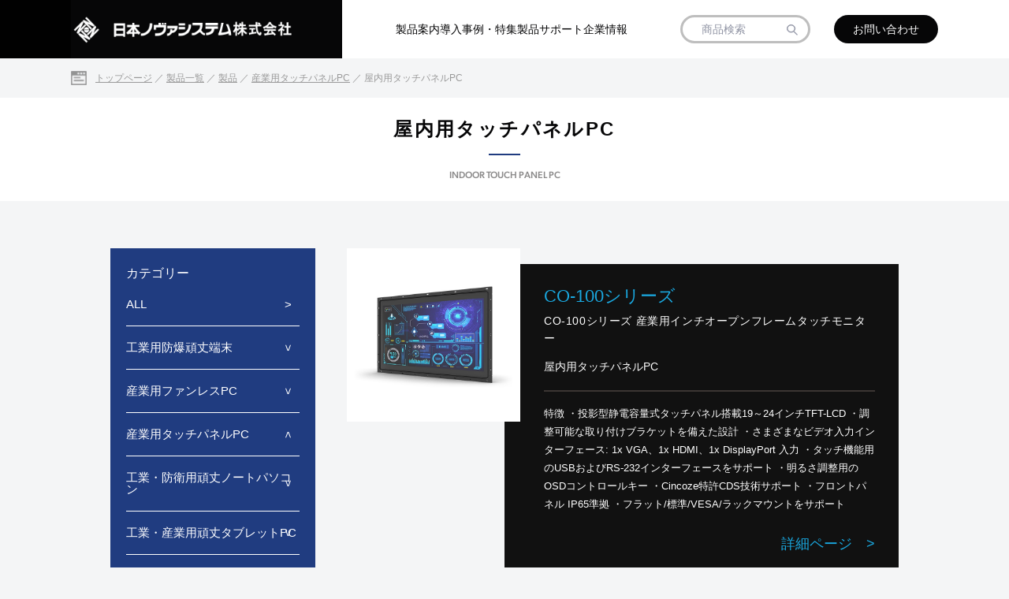

--- FILE ---
content_type: text/html; charset=UTF-8
request_url: https://jnovas.com/product-list-cat/indoor-touch-panel-pc/
body_size: 12599
content:
<!doctype html>
<html lang="ja">

<head>
	
	<script>
  (function(w,d,t,r,u)
  {
    var f,n,i;
    w[u]=w[u]||[],f=function()
    {
      var o={ti:"343216776", enableAutoSpaTracking: true};
      o.q=w[u],w[u]=new UET(o),w[u].push("pageLoad")
    },
    n=d.createElement(t),n.src=r,n.async=1,n.onload=n.onreadystatechange=function()
    {
      var s=this.readyState;
      s&&s!=="loaded"&&s!=="complete"||(f(),n.onload=n.onreadystatechange=null)
    },
    i=d.getElementsByTagName(t)[0],i.parentNode.insertBefore(n,i)
  })
  (window,document,"script","//bat.bing.com/bat.js","uetq");
</script>

	<meta charset="UTF-8" />
	<meta name="viewport" content="width=device-width, initial-scale=1" />
	<meta name="format-detection" content="telephone=no">
	<meta name='robots' content='index, follow, max-image-preview:large, max-snippet:-1, max-video-preview:-1' />

<!-- Google Tag Manager for WordPress by gtm4wp.com -->
<script data-cfasync="false" data-pagespeed-no-defer>
	var gtm4wp_datalayer_name = "dataLayer";
	var dataLayer = dataLayer || [];
</script>
<!-- End Google Tag Manager for WordPress by gtm4wp.com --><!-- Google tag (gtag.js) consent mode dataLayer added by Site Kit -->
<script type="text/javascript" id="google_gtagjs-js-consent-mode-data-layer">
/* <![CDATA[ */
window.dataLayer = window.dataLayer || [];function gtag(){dataLayer.push(arguments);}
gtag('consent', 'default', {"ad_personalization":"denied","ad_storage":"denied","ad_user_data":"denied","analytics_storage":"denied","functionality_storage":"denied","security_storage":"denied","personalization_storage":"denied","region":["AT","BE","BG","CH","CY","CZ","DE","DK","EE","ES","FI","FR","GB","GR","HR","HU","IE","IS","IT","LI","LT","LU","LV","MT","NL","NO","PL","PT","RO","SE","SI","SK"],"wait_for_update":500});
window._googlesitekitConsentCategoryMap = {"statistics":["analytics_storage"],"marketing":["ad_storage","ad_user_data","ad_personalization"],"functional":["functionality_storage","security_storage"],"preferences":["personalization_storage"]};
window._googlesitekitConsents = {"ad_personalization":"denied","ad_storage":"denied","ad_user_data":"denied","analytics_storage":"denied","functionality_storage":"denied","security_storage":"denied","personalization_storage":"denied","region":["AT","BE","BG","CH","CY","CZ","DE","DK","EE","ES","FI","FR","GB","GR","HR","HU","IE","IS","IT","LI","LT","LU","LV","MT","NL","NO","PL","PT","RO","SE","SI","SK"],"wait_for_update":500};
/* ]]> */
</script>
<!-- Google タグ (gtag.js) の終了同意モード dataLayer が Site Kit によって追加されました -->

	<!-- This site is optimized with the Yoast SEO plugin v26.8 - https://yoast.com/product/yoast-seo-wordpress/ -->
	<title>屋内用タッチパネルPC - 日本ノヴァシステム株式会社</title>
	<link rel="canonical" href="https://jnovas.com/product-list-cat/indoor-touch-panel-pc/" />
	<link rel="next" href="https://jnovas.com/product-list-cat/indoor-touch-panel-pc/page/2/" />
	<meta property="og:locale" content="ja_JP" />
	<meta property="og:type" content="article" />
	<meta property="og:title" content="屋内用タッチパネルPC - 日本ノヴァシステム株式会社" />
	<meta property="og:url" content="https://jnovas.com/product-list-cat/indoor-touch-panel-pc/" />
	<meta property="og:site_name" content="日本ノヴァシステム株式会社" />
	<meta name="twitter:card" content="summary_large_image" />
	<script type="application/ld+json" class="yoast-schema-graph">{"@context":"https://schema.org","@graph":[{"@type":"CollectionPage","@id":"https://jnovas.com/product-list-cat/indoor-touch-panel-pc/","url":"https://jnovas.com/product-list-cat/indoor-touch-panel-pc/","name":"屋内用タッチパネルPC - 日本ノヴァシステム株式会社","isPartOf":{"@id":"https://jnovas.com/#website"},"primaryImageOfPage":{"@id":"https://jnovas.com/product-list-cat/indoor-touch-panel-pc/#primaryimage"},"image":{"@id":"https://jnovas.com/product-list-cat/indoor-touch-panel-pc/#primaryimage"},"thumbnailUrl":"https://jnovas.com/cms/wp-content/uploads/2025/10/1729669982023557628.jpg","breadcrumb":{"@id":"https://jnovas.com/product-list-cat/indoor-touch-panel-pc/#breadcrumb"},"inLanguage":"ja"},{"@type":"ImageObject","inLanguage":"ja","@id":"https://jnovas.com/product-list-cat/indoor-touch-panel-pc/#primaryimage","url":"https://jnovas.com/cms/wp-content/uploads/2025/10/1729669982023557628.jpg","contentUrl":"https://jnovas.com/cms/wp-content/uploads/2025/10/1729669982023557628.jpg","width":585,"height":400},{"@type":"BreadcrumbList","@id":"https://jnovas.com/product-list-cat/indoor-touch-panel-pc/#breadcrumb","itemListElement":[{"@type":"ListItem","position":1,"name":"ホーム","item":"https://jnovas.com/"},{"@type":"ListItem","position":2,"name":"産業用タッチパネルPC","item":"https://jnovas.com/product-list-cat/touch-panel-pc/"},{"@type":"ListItem","position":3,"name":"屋内用タッチパネルPC"}]},{"@type":"WebSite","@id":"https://jnovas.com/#website","url":"https://jnovas.com/","name":"日本ノヴァシステム株式会社","description":"","potentialAction":[{"@type":"SearchAction","target":{"@type":"EntryPoint","urlTemplate":"https://jnovas.com/?s={search_term_string}"},"query-input":{"@type":"PropertyValueSpecification","valueRequired":true,"valueName":"search_term_string"}}],"inLanguage":"ja"}]}</script>
	<!-- / Yoast SEO plugin. -->


<link rel='dns-prefetch' href='//cdnjs.cloudflare.com' />
<link rel='dns-prefetch' href='//www.googletagmanager.com' />
<link rel="alternate" type="application/rss+xml" title="日本ノヴァシステム株式会社 &raquo; フィード" href="https://jnovas.com/feed/" />
<link rel="alternate" type="application/rss+xml" title="日本ノヴァシステム株式会社 &raquo; コメントフィード" href="https://jnovas.com/comments/feed/" />
<link rel="alternate" type="application/rss+xml" title="日本ノヴァシステム株式会社 &raquo; 屋内用タッチパネルPC 製品カテゴリ のフィード" href="https://jnovas.com/product-list-cat/indoor-touch-panel-pc/feed/" />
		<link rel="preconnect" href="https://fonts.googleapis.com">
		<link rel="preconnect" href="https://fonts.gstatic.com">
		<link rel="icon" href="https://jnovas.com/cms/wp-content/themes/jnovas2/assets/img/dist/common/favicon.png" type="image/png">
		<link rel="apple-touch-icon" href="https://jnovas.com/cms/wp-content/themes/jnovas2/assets/img/dist/common/favicon.png">
		<link rel="stylesheet" href="https://use.typekit.net/gme4jdi.css"><style id='wp-img-auto-sizes-contain-inline-css' type='text/css'>
img:is([sizes=auto i],[sizes^="auto," i]){contain-intrinsic-size:3000px 1500px}
/*# sourceURL=wp-img-auto-sizes-contain-inline-css */
</style>
<style id='wp-emoji-styles-inline-css' type='text/css'>

	img.wp-smiley, img.emoji {
		display: inline !important;
		border: none !important;
		box-shadow: none !important;
		height: 1em !important;
		width: 1em !important;
		margin: 0 0.07em !important;
		vertical-align: -0.1em !important;
		background: none !important;
		padding: 0 !important;
	}
/*# sourceURL=wp-emoji-styles-inline-css */
</style>
<style id='wp-block-library-inline-css' type='text/css'>
:root{--wp-block-synced-color:#7a00df;--wp-block-synced-color--rgb:122,0,223;--wp-bound-block-color:var(--wp-block-synced-color);--wp-editor-canvas-background:#ddd;--wp-admin-theme-color:#007cba;--wp-admin-theme-color--rgb:0,124,186;--wp-admin-theme-color-darker-10:#006ba1;--wp-admin-theme-color-darker-10--rgb:0,107,160.5;--wp-admin-theme-color-darker-20:#005a87;--wp-admin-theme-color-darker-20--rgb:0,90,135;--wp-admin-border-width-focus:2px}@media (min-resolution:192dpi){:root{--wp-admin-border-width-focus:1.5px}}.wp-element-button{cursor:pointer}:root .has-very-light-gray-background-color{background-color:#eee}:root .has-very-dark-gray-background-color{background-color:#313131}:root .has-very-light-gray-color{color:#eee}:root .has-very-dark-gray-color{color:#313131}:root .has-vivid-green-cyan-to-vivid-cyan-blue-gradient-background{background:linear-gradient(135deg,#00d084,#0693e3)}:root .has-purple-crush-gradient-background{background:linear-gradient(135deg,#34e2e4,#4721fb 50%,#ab1dfe)}:root .has-hazy-dawn-gradient-background{background:linear-gradient(135deg,#faaca8,#dad0ec)}:root .has-subdued-olive-gradient-background{background:linear-gradient(135deg,#fafae1,#67a671)}:root .has-atomic-cream-gradient-background{background:linear-gradient(135deg,#fdd79a,#004a59)}:root .has-nightshade-gradient-background{background:linear-gradient(135deg,#330968,#31cdcf)}:root .has-midnight-gradient-background{background:linear-gradient(135deg,#020381,#2874fc)}:root{--wp--preset--font-size--normal:16px;--wp--preset--font-size--huge:42px}.has-regular-font-size{font-size:1em}.has-larger-font-size{font-size:2.625em}.has-normal-font-size{font-size:var(--wp--preset--font-size--normal)}.has-huge-font-size{font-size:var(--wp--preset--font-size--huge)}.has-text-align-center{text-align:center}.has-text-align-left{text-align:left}.has-text-align-right{text-align:right}.has-fit-text{white-space:nowrap!important}#end-resizable-editor-section{display:none}.aligncenter{clear:both}.items-justified-left{justify-content:flex-start}.items-justified-center{justify-content:center}.items-justified-right{justify-content:flex-end}.items-justified-space-between{justify-content:space-between}.screen-reader-text{border:0;clip-path:inset(50%);height:1px;margin:-1px;overflow:hidden;padding:0;position:absolute;width:1px;word-wrap:normal!important}.screen-reader-text:focus{background-color:#ddd;clip-path:none;color:#444;display:block;font-size:1em;height:auto;left:5px;line-height:normal;padding:15px 23px 14px;text-decoration:none;top:5px;width:auto;z-index:100000}html :where(.has-border-color){border-style:solid}html :where([style*=border-top-color]){border-top-style:solid}html :where([style*=border-right-color]){border-right-style:solid}html :where([style*=border-bottom-color]){border-bottom-style:solid}html :where([style*=border-left-color]){border-left-style:solid}html :where([style*=border-width]){border-style:solid}html :where([style*=border-top-width]){border-top-style:solid}html :where([style*=border-right-width]){border-right-style:solid}html :where([style*=border-bottom-width]){border-bottom-style:solid}html :where([style*=border-left-width]){border-left-style:solid}html :where(img[class*=wp-image-]){height:auto;max-width:100%}:where(figure){margin:0 0 1em}html :where(.is-position-sticky){--wp-admin--admin-bar--position-offset:var(--wp-admin--admin-bar--height,0px)}@media screen and (max-width:600px){html :where(.is-position-sticky){--wp-admin--admin-bar--position-offset:0px}}

/*# sourceURL=wp-block-library-inline-css */
</style><style id='global-styles-inline-css' type='text/css'>
:root{--wp--preset--aspect-ratio--square: 1;--wp--preset--aspect-ratio--4-3: 4/3;--wp--preset--aspect-ratio--3-4: 3/4;--wp--preset--aspect-ratio--3-2: 3/2;--wp--preset--aspect-ratio--2-3: 2/3;--wp--preset--aspect-ratio--16-9: 16/9;--wp--preset--aspect-ratio--9-16: 9/16;--wp--preset--color--black: #000000;--wp--preset--color--cyan-bluish-gray: #abb8c3;--wp--preset--color--white: #ffffff;--wp--preset--color--pale-pink: #f78da7;--wp--preset--color--vivid-red: #cf2e2e;--wp--preset--color--luminous-vivid-orange: #ff6900;--wp--preset--color--luminous-vivid-amber: #fcb900;--wp--preset--color--light-green-cyan: #7bdcb5;--wp--preset--color--vivid-green-cyan: #00d084;--wp--preset--color--pale-cyan-blue: #8ed1fc;--wp--preset--color--vivid-cyan-blue: #0693e3;--wp--preset--color--vivid-purple: #9b51e0;--wp--preset--gradient--vivid-cyan-blue-to-vivid-purple: linear-gradient(135deg,rgb(6,147,227) 0%,rgb(155,81,224) 100%);--wp--preset--gradient--light-green-cyan-to-vivid-green-cyan: linear-gradient(135deg,rgb(122,220,180) 0%,rgb(0,208,130) 100%);--wp--preset--gradient--luminous-vivid-amber-to-luminous-vivid-orange: linear-gradient(135deg,rgb(252,185,0) 0%,rgb(255,105,0) 100%);--wp--preset--gradient--luminous-vivid-orange-to-vivid-red: linear-gradient(135deg,rgb(255,105,0) 0%,rgb(207,46,46) 100%);--wp--preset--gradient--very-light-gray-to-cyan-bluish-gray: linear-gradient(135deg,rgb(238,238,238) 0%,rgb(169,184,195) 100%);--wp--preset--gradient--cool-to-warm-spectrum: linear-gradient(135deg,rgb(74,234,220) 0%,rgb(151,120,209) 20%,rgb(207,42,186) 40%,rgb(238,44,130) 60%,rgb(251,105,98) 80%,rgb(254,248,76) 100%);--wp--preset--gradient--blush-light-purple: linear-gradient(135deg,rgb(255,206,236) 0%,rgb(152,150,240) 100%);--wp--preset--gradient--blush-bordeaux: linear-gradient(135deg,rgb(254,205,165) 0%,rgb(254,45,45) 50%,rgb(107,0,62) 100%);--wp--preset--gradient--luminous-dusk: linear-gradient(135deg,rgb(255,203,112) 0%,rgb(199,81,192) 50%,rgb(65,88,208) 100%);--wp--preset--gradient--pale-ocean: linear-gradient(135deg,rgb(255,245,203) 0%,rgb(182,227,212) 50%,rgb(51,167,181) 100%);--wp--preset--gradient--electric-grass: linear-gradient(135deg,rgb(202,248,128) 0%,rgb(113,206,126) 100%);--wp--preset--gradient--midnight: linear-gradient(135deg,rgb(2,3,129) 0%,rgb(40,116,252) 100%);--wp--preset--font-size--small: 13px;--wp--preset--font-size--medium: 20px;--wp--preset--font-size--large: 36px;--wp--preset--font-size--x-large: 42px;--wp--preset--spacing--20: 0.44rem;--wp--preset--spacing--30: 0.67rem;--wp--preset--spacing--40: 1rem;--wp--preset--spacing--50: 1.5rem;--wp--preset--spacing--60: 2.25rem;--wp--preset--spacing--70: 3.38rem;--wp--preset--spacing--80: 5.06rem;--wp--preset--shadow--natural: 6px 6px 9px rgba(0, 0, 0, 0.2);--wp--preset--shadow--deep: 12px 12px 50px rgba(0, 0, 0, 0.4);--wp--preset--shadow--sharp: 6px 6px 0px rgba(0, 0, 0, 0.2);--wp--preset--shadow--outlined: 6px 6px 0px -3px rgb(255, 255, 255), 6px 6px rgb(0, 0, 0);--wp--preset--shadow--crisp: 6px 6px 0px rgb(0, 0, 0);}:where(.is-layout-flex){gap: 0.5em;}:where(.is-layout-grid){gap: 0.5em;}body .is-layout-flex{display: flex;}.is-layout-flex{flex-wrap: wrap;align-items: center;}.is-layout-flex > :is(*, div){margin: 0;}body .is-layout-grid{display: grid;}.is-layout-grid > :is(*, div){margin: 0;}:where(.wp-block-columns.is-layout-flex){gap: 2em;}:where(.wp-block-columns.is-layout-grid){gap: 2em;}:where(.wp-block-post-template.is-layout-flex){gap: 1.25em;}:where(.wp-block-post-template.is-layout-grid){gap: 1.25em;}.has-black-color{color: var(--wp--preset--color--black) !important;}.has-cyan-bluish-gray-color{color: var(--wp--preset--color--cyan-bluish-gray) !important;}.has-white-color{color: var(--wp--preset--color--white) !important;}.has-pale-pink-color{color: var(--wp--preset--color--pale-pink) !important;}.has-vivid-red-color{color: var(--wp--preset--color--vivid-red) !important;}.has-luminous-vivid-orange-color{color: var(--wp--preset--color--luminous-vivid-orange) !important;}.has-luminous-vivid-amber-color{color: var(--wp--preset--color--luminous-vivid-amber) !important;}.has-light-green-cyan-color{color: var(--wp--preset--color--light-green-cyan) !important;}.has-vivid-green-cyan-color{color: var(--wp--preset--color--vivid-green-cyan) !important;}.has-pale-cyan-blue-color{color: var(--wp--preset--color--pale-cyan-blue) !important;}.has-vivid-cyan-blue-color{color: var(--wp--preset--color--vivid-cyan-blue) !important;}.has-vivid-purple-color{color: var(--wp--preset--color--vivid-purple) !important;}.has-black-background-color{background-color: var(--wp--preset--color--black) !important;}.has-cyan-bluish-gray-background-color{background-color: var(--wp--preset--color--cyan-bluish-gray) !important;}.has-white-background-color{background-color: var(--wp--preset--color--white) !important;}.has-pale-pink-background-color{background-color: var(--wp--preset--color--pale-pink) !important;}.has-vivid-red-background-color{background-color: var(--wp--preset--color--vivid-red) !important;}.has-luminous-vivid-orange-background-color{background-color: var(--wp--preset--color--luminous-vivid-orange) !important;}.has-luminous-vivid-amber-background-color{background-color: var(--wp--preset--color--luminous-vivid-amber) !important;}.has-light-green-cyan-background-color{background-color: var(--wp--preset--color--light-green-cyan) !important;}.has-vivid-green-cyan-background-color{background-color: var(--wp--preset--color--vivid-green-cyan) !important;}.has-pale-cyan-blue-background-color{background-color: var(--wp--preset--color--pale-cyan-blue) !important;}.has-vivid-cyan-blue-background-color{background-color: var(--wp--preset--color--vivid-cyan-blue) !important;}.has-vivid-purple-background-color{background-color: var(--wp--preset--color--vivid-purple) !important;}.has-black-border-color{border-color: var(--wp--preset--color--black) !important;}.has-cyan-bluish-gray-border-color{border-color: var(--wp--preset--color--cyan-bluish-gray) !important;}.has-white-border-color{border-color: var(--wp--preset--color--white) !important;}.has-pale-pink-border-color{border-color: var(--wp--preset--color--pale-pink) !important;}.has-vivid-red-border-color{border-color: var(--wp--preset--color--vivid-red) !important;}.has-luminous-vivid-orange-border-color{border-color: var(--wp--preset--color--luminous-vivid-orange) !important;}.has-luminous-vivid-amber-border-color{border-color: var(--wp--preset--color--luminous-vivid-amber) !important;}.has-light-green-cyan-border-color{border-color: var(--wp--preset--color--light-green-cyan) !important;}.has-vivid-green-cyan-border-color{border-color: var(--wp--preset--color--vivid-green-cyan) !important;}.has-pale-cyan-blue-border-color{border-color: var(--wp--preset--color--pale-cyan-blue) !important;}.has-vivid-cyan-blue-border-color{border-color: var(--wp--preset--color--vivid-cyan-blue) !important;}.has-vivid-purple-border-color{border-color: var(--wp--preset--color--vivid-purple) !important;}.has-vivid-cyan-blue-to-vivid-purple-gradient-background{background: var(--wp--preset--gradient--vivid-cyan-blue-to-vivid-purple) !important;}.has-light-green-cyan-to-vivid-green-cyan-gradient-background{background: var(--wp--preset--gradient--light-green-cyan-to-vivid-green-cyan) !important;}.has-luminous-vivid-amber-to-luminous-vivid-orange-gradient-background{background: var(--wp--preset--gradient--luminous-vivid-amber-to-luminous-vivid-orange) !important;}.has-luminous-vivid-orange-to-vivid-red-gradient-background{background: var(--wp--preset--gradient--luminous-vivid-orange-to-vivid-red) !important;}.has-very-light-gray-to-cyan-bluish-gray-gradient-background{background: var(--wp--preset--gradient--very-light-gray-to-cyan-bluish-gray) !important;}.has-cool-to-warm-spectrum-gradient-background{background: var(--wp--preset--gradient--cool-to-warm-spectrum) !important;}.has-blush-light-purple-gradient-background{background: var(--wp--preset--gradient--blush-light-purple) !important;}.has-blush-bordeaux-gradient-background{background: var(--wp--preset--gradient--blush-bordeaux) !important;}.has-luminous-dusk-gradient-background{background: var(--wp--preset--gradient--luminous-dusk) !important;}.has-pale-ocean-gradient-background{background: var(--wp--preset--gradient--pale-ocean) !important;}.has-electric-grass-gradient-background{background: var(--wp--preset--gradient--electric-grass) !important;}.has-midnight-gradient-background{background: var(--wp--preset--gradient--midnight) !important;}.has-small-font-size{font-size: var(--wp--preset--font-size--small) !important;}.has-medium-font-size{font-size: var(--wp--preset--font-size--medium) !important;}.has-large-font-size{font-size: var(--wp--preset--font-size--large) !important;}.has-x-large-font-size{font-size: var(--wp--preset--font-size--x-large) !important;}
/*# sourceURL=global-styles-inline-css */
</style>

<style id='classic-theme-styles-inline-css' type='text/css'>
/*! This file is auto-generated */
.wp-block-button__link{color:#fff;background-color:#32373c;border-radius:9999px;box-shadow:none;text-decoration:none;padding:calc(.667em + 2px) calc(1.333em + 2px);font-size:1.125em}.wp-block-file__button{background:#32373c;color:#fff;text-decoration:none}
/*# sourceURL=/wp-includes/css/classic-themes.min.css */
</style>
<link rel='stylesheet' id='modaal-style-css' href='https://cdnjs.cloudflare.com/ajax/libs/Modaal/0.4.4/css/modaal.min.css?ver=0.4.4' type='text/css' media='all' />
<link rel='stylesheet' id='maker-style-css' href='https://jnovas.com/cms/wp-content/themes/jnovas2/assets/css/maker.css?ver=6.9' type='text/css' media='all' />
<link rel='stylesheet' id='add-style-css' href='https://jnovas.com/cms/wp-content/themes/jnovas2/assets/css/add.css?ver=6.9' type='text/css' media='all' />
<link rel='stylesheet' id='style-css' href='https://jnovas.com/cms/wp-content/themes/jnovas2/style.pre.css?ver=1720568353' type='text/css' media='all' />
<link rel='stylesheet' id='wp-pagenavi-css' href='https://jnovas.com/cms/wp-content/plugins/wp-pagenavi/pagenavi-css.css?ver=2.70' type='text/css' media='all' />
<script type="text/javascript" src="https://jnovas.com/cms/wp-includes/js/jquery/jquery.min.js?ver=3.7.1" id="jquery-core-js"></script>
<script type="text/javascript" src="https://jnovas.com/cms/wp-includes/js/jquery/jquery-migrate.min.js?ver=3.4.1" id="jquery-migrate-js"></script>
<script type="text/javascript" src="https://jnovas.com/cms/wp-content/themes/jnovas2/assets/js/focus-visible.min.js?ver=5.2.0" id="focus-visible-js"></script>
<script type="text/javascript" src="https://jnovas.com/cms/wp-content/themes/jnovas2/assets/js/slidetoggle.js?ver=3.2.3" id="slidetoggle-js"></script>
<script type="text/javascript" src="https://jnovas.com/cms/wp-content/themes/jnovas2/assets/js/swiper-bundle.min.js?ver=7.1.0" id="swiper-js"></script>
<script type="text/javascript" src="https://jnovas.com/cms/wp-content/themes/jnovas2/assets/js/micromodal.min.js?ver=0.4.6" id="micromodal-js"></script>
<script type="text/javascript" src="https://cdnjs.cloudflare.com/ajax/libs/Modaal/0.4.4/js/modaal.min.js?ver=0.4.4" id="modaal-js"></script>
<script type="text/javascript" src="https://jnovas.com/cms/wp-content/themes/jnovas2/assets/js/gsap.min.js?ver=3.7.0" id="gsap-js"></script>
<script type="text/javascript" src="https://jnovas.com/cms/wp-content/themes/jnovas2/assets/js/ScrollTrigger.min.js?ver=3.7.0" id="ScrollTrigger-js"></script>
<script type="text/javascript" src="https://jnovas.com/cms/wp-content/themes/jnovas2/assets/js/app.js?ver=1724313548" id="app-js"></script>
<script type="text/javascript" src="https://jnovas.com/cms/wp-content/themes/jnovas2/assets/js/swiper-custom.js?ver=6.9" id="app_swiper-js"></script>

<!-- Site Kit によって追加された Google タグ（gtag.js）スニペット -->
<!-- Google アナリティクス スニペット (Site Kit が追加) -->
<script type="text/javascript" src="https://www.googletagmanager.com/gtag/js?id=GT-5TCZXBW" id="google_gtagjs-js" async></script>
<script type="text/javascript" id="google_gtagjs-js-after">
/* <![CDATA[ */
window.dataLayer = window.dataLayer || [];function gtag(){dataLayer.push(arguments);}
gtag("set","linker",{"domains":["jnovas.com"]});
gtag("js", new Date());
gtag("set", "developer_id.dZTNiMT", true);
gtag("config", "GT-5TCZXBW");
//# sourceURL=google_gtagjs-js-after
/* ]]> */
</script>
<link rel="https://api.w.org/" href="https://jnovas.com/wp-json/" /><meta name="generator" content="Site Kit by Google 1.171.0" /><script>
  (function(w,d,t,r,u)
  {
    var f,n,i;
    w[u]=w[u]||[],f=function()
    {
      var o={ti:"343216776", enableAutoSpaTracking: true};
      o.q=w[u],w[u]=new UET(o),w[u].push("pageLoad")
    },
    n=d.createElement(t),n.src=r,n.async=1,n.onload=n.onreadystatechange=function()
    {
      var s=this.readyState;
      s&&s!=="loaded"&&s!=="complete"||(f(),n.onload=n.onreadystatechange=null)
    },
    i=d.getElementsByTagName(t)[0],i.parentNode.insertBefore(n,i)
  })
  (window,document,"script","//bat.bing.com/bat.js","uetq");
</script>

	<!-- Google Tag Manager -->
<script>(function(w,d,s,l,i){w[l]=w[l]||[];w[l].push({'gtm.start':
new Date().getTime(),event:'gtm.js'});var f=d.getElementsByTagName(s)[0],
j=d.createElement(s),dl=l!='dataLayer'?'&l='+l:'';j.async=true;j.src=
'https://www.googletagmanager.com/gtm.js?id='+i+dl;f.parentNode.insertBefore(j,f);
})(window,document,'script','dataLayer','GTM-MXGC7SX3');gtag('config', 'AW-849833347');</script>
<!-- End Google Tag Manager -->
<!-- Google Tag Manager for WordPress by gtm4wp.com -->
<!-- GTM Container placement set to automatic -->
<script data-cfasync="false" data-pagespeed-no-defer type="text/javascript">
	var dataLayer_content = {"pagePostType":"product-list","pagePostType2":"tax-product-list","pageCategory":[]};
	dataLayer.push( dataLayer_content );
</script>
<script data-cfasync="false" data-pagespeed-no-defer type="text/javascript">
(function(w,d,s,l,i){w[l]=w[l]||[];w[l].push({'gtm.start':
new Date().getTime(),event:'gtm.js'});var f=d.getElementsByTagName(s)[0],
j=d.createElement(s),dl=l!='dataLayer'?'&l='+l:'';j.async=true;j.src=
'//www.googletagmanager.com/gtm.js?id='+i+dl;f.parentNode.insertBefore(j,f);
})(window,document,'script','dataLayer','GTM-MXGC7SX3');
</script>
<!-- End Google Tag Manager for WordPress by gtm4wp.com -->	<script src="//kitchen.juicer.cc/?color=sbcpv+qYLSk=" async></script>
</head>

<body class="archive tax-product-list-cat term-indoor-touch-panel-pc term-12 wp-theme-jnovas2">
<!-- Google Tag Manager (noscript) -->
<noscript><iframe src="https://www.googletagmanager.com/ns.html?id=GTM-MXGC7SX3"
height="0" width="0" style="display:none;visibility:hidden"></iframe></noscript>
<!-- End Google Tag Manager (noscript) -->
	
	<div class="header-wrapper">
		<header id="header" class="header">
			<a href="https://jnovas.com" class="header-logo" aria-label="日本ノヴァシステム株式会社">
								<img src="https://jnovas.com/cms/wp-content/themes/jnovas2/assets/img/dist/common/footer_logo@2x.png" alt="日本ノヴァシステム株式会社" class="header-logo__img">
											</a>

			<nav class="header-nav">
				<ul class="header-nav__list">
					<li class="header-nav__item"><a href="https://jnovas.com/products/" class="header-nav__link">製品案内</a></li>
					<li class="header-nav__item"><a href="https://jnovas.com/case-study/" class="header-nav__link">導入事例・特集</a></li>
					<li class="header-nav__item"><a href="https://jnovas.com/support/" class="header-nav__link">製品サポート</a></li>
					<li class="header-nav__item"><a href="https://jnovas.com/company/" class="header-nav__link">企業情報</a></li>
				</ul>
			</nav>

			<form action="https://jnovas.com/" method="get" class="header-search">
				<input type="search" name="s" value="" placeholder="商品検索" class="header-search__field" />
				<button type="submit" class="header-search__submit-button" aria-label="商品検索">
				</button>
			</form>

			<a href="https://jnovas.com/contact/" class="contact-button contact-button--header">
				お問い合わせ
			</a>

			<button type="button" id="js-menu-open" class="menu-open" data-micromodal-trigger="js-menu" aria-label="メニューを開く">
				<span></span>
				<span></span>
				<span></span>
			</button>

			<div id="js-menu" class="menu" aria-hidden="true">
				<button type="button" id="js-menu-close" class="menu-close" aria-label="メニューを閉じる" data-micromodal-close>
					<span></span>
					<span></span>
				</button>
				<div class="menu__inner" role="dialog" aria-modal="true">

					<form action="https://jnovas.com/" method="get" class="menu-search">
						<input type="search" name="s" value="" placeholder="商品検索" class="menu-search__field" />
						<button type="submit" class="menu-search__submit-button" aria-label="商品検索">
						</button>
					</form>

					<nav class="menu-nav">
						<ul class="menu-nav__list">
							<li class="menu-nav__item"><a href="https://jnovas.com/news/" class="menu-nav__link">ニュースリリース</a></li>
							<li class="menu-nav__item"><a href="https://jnovas.com/products/" class="menu-nav__link">製品案内</a></li>
							<li class="menu-nav__item"><a href="https://jnovas.com/case-study/" class="menu-nav__link">導入事例</a></li>
							<li class="menu-nav__item"><a href="https://jnovas.com/support/" class="menu-nav__link">製品サポート</a></li>
							<li class="menu-nav__item"><a href="https://jnovas.com/company/" class="menu-nav__link">企業情報</a></li>
						</ul>
					</nav>

				</div>
			</div>
		</header>
				<div class="breadcrumbs-wrapper">
	<div class="breadcrumbs" typeof="BreadcrumbList" vocab="https://schema.org/">
		<span property="itemListElement" typeof="ListItem"><a property="item" typeof="WebPage" title="Go to 日本ノヴァシステム株式会社." href="https://jnovas.com" class="home" ><span property="name">トップページ</span></a><meta property="position" content="1"></span>&nbsp;／&nbsp;<span property="itemListElement" typeof="ListItem"><a property="item" typeof="WebPage" title="Go to 製品一覧." href="https://jnovas.com/products/" class="product-list-root post post-product-list" ><span property="name">製品一覧</span></a><meta property="position" content="2"></span>&nbsp;／&nbsp;<span property="itemListElement" typeof="ListItem"><a property="item" typeof="WebPage" title="Go to 製品." href="https://jnovas.com/product-list/" class="archive post-product-list-archive" ><span property="name">製品</span></a><meta property="position" content="3"></span>&nbsp;／&nbsp;<span property="itemListElement" typeof="ListItem"><a property="item" typeof="WebPage" title="Go to the 産業用タッチパネルPC 製品カテゴリ archives." href="https://jnovas.com/product-list-cat/touch-panel-pc/" class="taxonomy product-list-cat" ><span property="name">産業用タッチパネルPC</span></a><meta property="position" content="4"></span>&nbsp;／&nbsp;<span property="itemListElement" typeof="ListItem"><span property="name">屋内用タッチパネルPC</span><meta property="position" content="5"></span>	</div>
</div>
			</div>

	<main id="main">

<div class="lower-layer-header">
	<h1 class="lower-layer-header__title">
		屋内用タッチパネルPC	</h1>
	<p class="lower-layer-header__title lower-layer-header__title--en">
		INDOOR TOUCH PANEL PC</p>
</div>


<div class="main-content">

	<div class="product-list-wrap">
		<aside class="product-category">
			<h3>カテゴリー</h3>
			<ul class="product-category-list">
				<li><a href="https://jnovas.com/product-list/">ALL</a></li>
																<li>
															<a class="title has-child"
						href="https://jnovas.com/product-list-cat/industrial-explosion-proof-pc/">工業用防爆頑丈端末</a>
															<ul>
												<li>
							<a class="title"
								href="https://jnovas.com/product-list-cat/explosion-proof-smartphone/">工業用防爆頑丈スマホ</a>
						</li>
												<li>
							<a class="title"
								href="https://jnovas.com/product-list-cat/explosion-proof-pc/">工業用防爆頑丈タブレット</a>
						</li>
											</ul>
									</li>
												<li>
															<a class="title has-child"
						href="https://jnovas.com/product-list-cat/fanless-pc/">産業用ファンレスPC</a>
															<ul>
												<li>
							<a class="title"
								href="https://jnovas.com/product-list-cat/high-performance-fanless-pc/">高性能ファンレスPC</a>
						</li>
												<li>
							<a class="title"
								href="https://jnovas.com/product-list-cat/power-saving-fanless-pc/">省電力ファンレスPC</a>
						</li>
												<li>
							<a class="title"
								href="https://jnovas.com/product-list-cat/thin-fanless-pc/">薄型ファンレスPC</a>
						</li>
											</ul>
									</li>
												<li>
															<a class="title has-child open"
						href="https://jnovas.com/product-list-cat/touch-panel-pc/">産業用タッチパネルPC</a>
															<ul>
												<li>
							<a class="title"
								href="https://jnovas.com/product-list-cat/indoor-touch-panel-pc/">屋内用タッチパネルPC</a>
						</li>
												<li>
							<a class="title"
								href="https://jnovas.com/product-list-cat/outdoor-touch-panel-pc/">屋外用タッチパネルPC</a>
						</li>
											</ul>
									</li>
												<li>
															<a class="title has-child"
						href="https://jnovas.com/product-list-cat/industrial-note-pc/">工業・防衛用頑丈ノートパソコン</a>
															<ul>
												<li>
							<a class="title"
								href="https://jnovas.com/product-list-cat/lightweight-rugged-notebook/">Windows 軽量頑丈ノートPC</a>
						</li>
												<li>
							<a class="title"
								href="https://jnovas.com/product-list-cat/rugged-note-pc/">Windows頑丈ノートパソコン</a>
						</li>
											</ul>
									</li>
												<li>
															<a class="title has-child"
						href="https://jnovas.com/product-list-cat/industrial-tablet-pc/">工業・産業用頑丈タブレットPC</a>
															<ul>
												<li>
							<a class="title"
								href="https://jnovas.com/product-list-cat/industrial-rugged-tablet-pc/">Windows頑丈タブレットPC</a>
						</li>
												<li>
							<a class="title"
								href="https://jnovas.com/product-list-cat/android-rugged-tablet-pc/">Android頑丈タブレット</a>
						</li>
												<li>
							<a class="title"
								href="https://jnovas.com/product-list-cat/industrial-lightweight-tablet-pc/">業務用軽量頑丈タブレットPC</a>
						</li>
											</ul>
									</li>
												<li>
															<a class="title has-child"
						href="https://jnovas.com/product-list-cat/order-made-pc/">BTOPC</a>
															<ul>
												<li>
							<a class="title"
								href="https://jnovas.com/product-list-cat/slot-card/">スロットカード</a>
						</li>
												<li>
							<a class="title"
								href="https://jnovas.com/product-list-cat/xeon-p/">XEON-P</a>
						</li>
												<li>
							<a class="title"
								href="https://jnovas.com/product-list-cat/core/">CORE</a>
						</li>
												<li>
							<a class="title"
								href="https://jnovas.com/product-list-cat/isa-p/">ISA-P</a>
						</li>
												<li>
							<a class="title"
								href="https://jnovas.com/product-list-cat/ip-series-pc/">IPシリーズPC</a>
						</li>
											</ul>
									</li>
							</ul>
		</aside>

				<ul class="product-list">
						<li>
								<figure>
					<img width="585" height="400" src="https://jnovas.com/cms/wp-content/uploads/2025/10/1729669982023557628.jpg" class="attachment-post-thumbnail size-post-thumbnail wp-post-image" alt="" decoding="async" fetchpriority="high" srcset="https://jnovas.com/cms/wp-content/uploads/2025/10/1729669982023557628.jpg 585w, https://jnovas.com/cms/wp-content/uploads/2025/10/1729669982023557628-300x205.jpg 300w" sizes="(max-width: 585px) 100vw, 585px" />				</figure>
								<div class="content">
					<h2 class="title">CO-100シリーズ</h2>
															<p class="desc">CO-100シリーズ 産業用インチオープンフレームタッチモニター</p>
																				<p class="cat-name">屋内用タッチパネルPC</p>
					<p class="cat-desc">					</p>
					
										<p class="detail">特徴

・投影型静電容量式タッチパネル搭載19～24インチTFT-LCD
・調整可能な取り付けブラケットを備えた設計
・さまざまなビデオ入力インターフェース: 1x VGA、1x HDMI、1x DisplayPort 入力
・タッチ機能用のUSBおよびRS-232インターフェースをサポート
・明るさ調整用のOSDコントロールキー
・Cincoze特許CDS技術サポート
・フロントパネル IP65準拠
・フラット/標準/VESA/ラックマウントをサポート</p>

					<div class="content-footer">
						<ul>
																					<!-- <li><a href="#">アクセサリー</a></li> -->
																				</ul>
						<a href="https://jnovas.com/product-list/co-100%e3%82%b7%e3%83%aa%e3%83%bc%e3%82%ba/">詳細ページ　<span>></span></a>
					</div>
				</div>
			</li>
						<li>
								<figure>
					<img width="800" height="600" src="https://jnovas.com/cms/wp-content/uploads/2021/11/cv100-01.png" class="attachment-post-thumbnail size-post-thumbnail wp-post-image" alt="CV-100 商品画像01" decoding="async" srcset="https://jnovas.com/cms/wp-content/uploads/2021/11/cv100-01.png 800w, https://jnovas.com/cms/wp-content/uploads/2021/11/cv100-01-300x225.png 300w" sizes="(max-width: 800px) 100vw, 800px" />				</figure>
								<div class="content">
					<h2 class="title">CV-100/P2102</h2>
															<p class="desc">CV-100/P2102 屋内用タッチパネルPC</p>
																				<p class="cat-name">屋内用タッチパネルPC</p>
					<p class="cat-desc">					</p>
					
										<p class="detail">ディスプレイ部分はIP65を取得
Serial Port,LAN,USBが拡張可能
RAID0 / 1対応
CFMモジュールを使用しIGN,PoE対応可能
使用温度範囲は-30℃～70℃※一部除く
Cincoze製</p>

					<div class="content-footer">
						<ul>
																					<!-- <li><a href="#">アクセサリー</a></li> -->
																				</ul>
						<a href="https://jnovas.com/product-list/cv100/">詳細ページ　<span>></span></a>
					</div>
				</div>
			</li>
						<li>
								<figure>
					<img width="800" height="600" src="https://jnovas.com/cms/wp-content/uploads/2021/11/cv100-01.png" class="attachment-post-thumbnail size-post-thumbnail wp-post-image" alt="CV-100 商品画像01" decoding="async" srcset="https://jnovas.com/cms/wp-content/uploads/2021/11/cv100-01.png 800w, https://jnovas.com/cms/wp-content/uploads/2021/11/cv100-01-300x225.png 300w" sizes="(max-width: 800px) 100vw, 800px" />				</figure>
								<div class="content">
					<h2 class="title">CV-100/P2102E</h2>
															<p class="desc">CV-100/P2102E 屋内用タッチパネルPC</p>
																				<p class="cat-name">屋内用タッチパネルPC</p>
					<p class="cat-desc">					</p>
					
										<p class="detail">ディスプレイ部分はIP65を取得
Serial Port,LAN,USBが拡張可能
PCI or PCIe(x4)が拡張可能
RAID0 / 1対応
CFMモジュールを使用しIGN,PoE+対応可能
使用温度範囲は-30℃～70℃※一部除く
Cincoze製</p>

					<div class="content-footer">
						<ul>
																					<!-- <li><a href="#">アクセサリー</a></li> -->
																				</ul>
						<a href="https://jnovas.com/product-list/cv-100-p2102e/">詳細ページ　<span>></span></a>
					</div>
				</div>
			</li>
						<li>
								<figure>
					<img width="800" height="600" src="https://jnovas.com/cms/wp-content/uploads/2021/11/cv100-01.png" class="attachment-post-thumbnail size-post-thumbnail wp-post-image" alt="CV-100 商品画像01" decoding="async" loading="lazy" srcset="https://jnovas.com/cms/wp-content/uploads/2021/11/cv100-01.png 800w, https://jnovas.com/cms/wp-content/uploads/2021/11/cv100-01-300x225.png 300w" sizes="auto, (max-width: 800px) 100vw, 800px" />				</figure>
								<div class="content">
					<h2 class="title">CV-100/P2002</h2>
															<p class="desc">CV-100/P2002 屋内用タッチパネルPC</p>
																				<p class="cat-name">屋内用タッチパネルPC</p>
					<p class="cat-desc">					</p>
					
										<p class="detail">ディスプレイ部分はIP65を取得
1394 Port,Serial Port,LAN,USBが拡張可能
RAID0 / 1対応
使用温度範囲は-30℃～70℃※一部除く
Cincoze製</p>

					<div class="content-footer">
						<ul>
																					<!-- <li><a href="#">アクセサリー</a></li> -->
																				</ul>
						<a href="https://jnovas.com/product-list/cv-100-p2002/">詳細ページ　<span>></span></a>
					</div>
				</div>
			</li>
						<li>
								<figure>
					<img width="800" height="600" src="https://jnovas.com/cms/wp-content/uploads/2021/11/cv100-01.png" class="attachment-post-thumbnail size-post-thumbnail wp-post-image" alt="CV-100 商品画像01" decoding="async" loading="lazy" srcset="https://jnovas.com/cms/wp-content/uploads/2021/11/cv100-01.png 800w, https://jnovas.com/cms/wp-content/uploads/2021/11/cv100-01-300x225.png 300w" sizes="auto, (max-width: 800px) 100vw, 800px" />				</figure>
								<div class="content">
					<h2 class="title">CV-100/P2002E</h2>
															<p class="desc">CV-100/P2002E 屋内用タッチパネルPC</p>
																				<p class="cat-name">屋内用タッチパネルPC</p>
					<p class="cat-desc">					</p>
					
										<p class="detail">ディスプレイ部分はIP65を取得
1394 Port,Serial Port,LAN,USBが拡張可能
PCI or PCIe(x4)が拡張可能
RAID0 / 1対応
CFMモジュールを使用しIGN,PoE+対応可能
使用温度範囲は-30℃～70℃※一部除く
Cincoze製</p>

					<div class="content-footer">
						<ul>
																					<!-- <li><a href="#">アクセサリー</a></li> -->
																				</ul>
						<a href="https://jnovas.com/product-list/cv-100-p2002e/">詳細ページ　<span>></span></a>
					</div>
				</div>
			</li>
						<li>
								<figure>
					<img width="800" height="600" src="https://jnovas.com/cms/wp-content/uploads/2021/11/cv100-01.png" class="attachment-post-thumbnail size-post-thumbnail wp-post-image" alt="CV-100 商品画像01" decoding="async" loading="lazy" srcset="https://jnovas.com/cms/wp-content/uploads/2021/11/cv100-01.png 800w, https://jnovas.com/cms/wp-content/uploads/2021/11/cv100-01-300x225.png 300w" sizes="auto, (max-width: 800px) 100vw, 800px" />				</figure>
								<div class="content">
					<h2 class="title">CV-100/P1101</h2>
															<p class="desc">CV-100/P1101 屋内用タッチパネルPC</p>
																				<p class="cat-name">屋内用タッチパネルPC</p>
					<p class="cat-desc">					</p>
					
										<p class="detail">ディスプレイ部分はIP65を取得
CFMモジュールを使用しIGN,PoE対応可能
使用温度範囲は-30℃～70℃※一部除く
Cincoze製</p>

					<div class="content-footer">
						<ul>
																					<!-- <li><a href="#">アクセサリー</a></li> -->
																				</ul>
						<a href="https://jnovas.com/product-list/cv-100-p1101/">詳細ページ　<span>></span></a>
					</div>
				</div>
			</li>
					</ul>
		
	</div>


	
	
<div class="pagination">
	<span aria-current="page" class="page-numbers current">1</span><a class="page-numbers" href="https://jnovas.com/product-list-cat/indoor-touch-panel-pc/page/2/">2</a><a aria-label="次のページ" class="next page-numbers" href="https://jnovas.com/product-list-cat/indoor-touch-panel-pc/page/2/">Next</a></div>

</div>
</main><!-- main -->

<div class="footer-top">
	<div>
		<h4 class="title">Contact</h4>
		<a href="https://jnovas.com/contact/" class="contact-button">お問い合わせフォーム</a>
	</div>
	<a href="https://jnovas.com/company/" class="">
		<h4 class="title">Company</h4>
		<p class="desc">企業情報</p>
	</a>
</div>

<footer class="footer">
	<div class="footer-inner">
		<figure class="footer-inner__logo">
			<img src="https://jnovas.com/cms/wp-content/themes/jnovas2/assets/img/dist/common/footer_logo@2x.png" alt="日本ノヴァシステム株式会社">
		</figure>
		<ul class="footer-link-list">
			<li>
				<a href="https://jnovas.com" class="title">トップページ</a>
			</li>
			<li>
				<h3 class="title">ニュースリリース</h3>
				<ul>
					<li><a href="https://jnovas.com/news-cat/information/">インフォメーション</a></li>
					<li><a href="https://jnovas.com/news-cat/press-release/">プレスリリース</a></li>
				</ul>
			</li>
			<li>
				<h3 class="title">製品案内</h3>
				<ul>
					<li><a
							href="https://jnovas.com/product-list-cat/industrial-explosion-proof-pc/">工業用防爆デバイス</a>
					</li>
					<li><a
							href="https://jnovas.com/product-list-cat/high-performance-fanless-pc/">ファンレスPC</a>
					</li>
					<li><a href="https://jnovas.com/product-list-cat/touch-panel-pc/">タッチパネルPC</a></a></li>
					<li><a href="https://jnovas.com/product-list-cat/industrial-note-pc/">工業用ノートPC</a></li>
					<li><a href="https://jnovas.com/product-list-cat/industrial-tablet-pc/">工業タブレットPC</a>
					</li>
					<li><a href="https://jnovas.com/product-list-cat/order-made-pc/">BTOPC</a></li>
				</ul>
			</li>
			<li>
				<h3 class="title">導入事例・特集</h3>
				<!-- <ul>
					<li><a href="">取扱いメーカー</a></li>
				</ul> -->
			</li>
			<li>
				<h3 class="title">製品サポート</h3>
				<ul>
					<li><a href="https://jnovas.com/support/">サポート体制のご紹介</a></li>
					<li><a href="https://jnovas.com/catalog/">カタログダウンロード</a></li>
					<li><a href="https://jnovas.com/movie/">製品紹介動画</a></li>
				</ul>
			</li>
			<li>
				<h3 class="title">企業情報</h3>
				<ul>
					<li><a href="https://jnovas.com/company/#access-map">アクセス</a></li>
					<li><a href="https://jnovas.com/contact/">ご相談お問い合わせ</a></li>
				</ul>
			</li>
		</ul>

		<div class="footer-bottom">
			<small class="footer-bottom__copyright">(C) 2020 JAPAN NOVA SYSTEMS CO.,LTD.ALL RIGHTS RESERVED
				Unauthorized use or reproduction of any imagery, text, or data contained in this website is strictly
				prohibited.
				TEL:03-5952-5396 FAX:03-5952-5398</small>
			<div class="footer-bottom__links">
				<!-- <a href="">個人情報保護方針</a> -->
				<!-- <a href="">プライバシーポリシー</a> -->
			</div>
		</div>
	</div>

</footer>

<script type="speculationrules">
{"prefetch":[{"source":"document","where":{"and":[{"href_matches":"/*"},{"not":{"href_matches":["/cms/wp-*.php","/cms/wp-admin/*","/cms/wp-content/uploads/*","/cms/wp-content/*","/cms/wp-content/plugins/*","/cms/wp-content/themes/jnovas2/*","/*\\?(.+)"]}},{"not":{"selector_matches":"a[rel~=\"nofollow\"]"}},{"not":{"selector_matches":".no-prefetch, .no-prefetch a"}}]},"eagerness":"conservative"}]}
</script>
<script type="text/javascript" src="https://jnovas.com/cms/wp-content/plugins/google-site-kit/dist/assets/js/googlesitekit-consent-mode-bc2e26cfa69fcd4a8261.js" id="googlesitekit-consent-mode-js"></script>
<script id="wp-emoji-settings" type="application/json">
{"baseUrl":"https://s.w.org/images/core/emoji/17.0.2/72x72/","ext":".png","svgUrl":"https://s.w.org/images/core/emoji/17.0.2/svg/","svgExt":".svg","source":{"concatemoji":"https://jnovas.com/cms/wp-includes/js/wp-emoji-release.min.js?ver=6.9"}}
</script>
<script type="module">
/* <![CDATA[ */
/*! This file is auto-generated */
const a=JSON.parse(document.getElementById("wp-emoji-settings").textContent),o=(window._wpemojiSettings=a,"wpEmojiSettingsSupports"),s=["flag","emoji"];function i(e){try{var t={supportTests:e,timestamp:(new Date).valueOf()};sessionStorage.setItem(o,JSON.stringify(t))}catch(e){}}function c(e,t,n){e.clearRect(0,0,e.canvas.width,e.canvas.height),e.fillText(t,0,0);t=new Uint32Array(e.getImageData(0,0,e.canvas.width,e.canvas.height).data);e.clearRect(0,0,e.canvas.width,e.canvas.height),e.fillText(n,0,0);const a=new Uint32Array(e.getImageData(0,0,e.canvas.width,e.canvas.height).data);return t.every((e,t)=>e===a[t])}function p(e,t){e.clearRect(0,0,e.canvas.width,e.canvas.height),e.fillText(t,0,0);var n=e.getImageData(16,16,1,1);for(let e=0;e<n.data.length;e++)if(0!==n.data[e])return!1;return!0}function u(e,t,n,a){switch(t){case"flag":return n(e,"\ud83c\udff3\ufe0f\u200d\u26a7\ufe0f","\ud83c\udff3\ufe0f\u200b\u26a7\ufe0f")?!1:!n(e,"\ud83c\udde8\ud83c\uddf6","\ud83c\udde8\u200b\ud83c\uddf6")&&!n(e,"\ud83c\udff4\udb40\udc67\udb40\udc62\udb40\udc65\udb40\udc6e\udb40\udc67\udb40\udc7f","\ud83c\udff4\u200b\udb40\udc67\u200b\udb40\udc62\u200b\udb40\udc65\u200b\udb40\udc6e\u200b\udb40\udc67\u200b\udb40\udc7f");case"emoji":return!a(e,"\ud83e\u1fac8")}return!1}function f(e,t,n,a){let r;const o=(r="undefined"!=typeof WorkerGlobalScope&&self instanceof WorkerGlobalScope?new OffscreenCanvas(300,150):document.createElement("canvas")).getContext("2d",{willReadFrequently:!0}),s=(o.textBaseline="top",o.font="600 32px Arial",{});return e.forEach(e=>{s[e]=t(o,e,n,a)}),s}function r(e){var t=document.createElement("script");t.src=e,t.defer=!0,document.head.appendChild(t)}a.supports={everything:!0,everythingExceptFlag:!0},new Promise(t=>{let n=function(){try{var e=JSON.parse(sessionStorage.getItem(o));if("object"==typeof e&&"number"==typeof e.timestamp&&(new Date).valueOf()<e.timestamp+604800&&"object"==typeof e.supportTests)return e.supportTests}catch(e){}return null}();if(!n){if("undefined"!=typeof Worker&&"undefined"!=typeof OffscreenCanvas&&"undefined"!=typeof URL&&URL.createObjectURL&&"undefined"!=typeof Blob)try{var e="postMessage("+f.toString()+"("+[JSON.stringify(s),u.toString(),c.toString(),p.toString()].join(",")+"));",a=new Blob([e],{type:"text/javascript"});const r=new Worker(URL.createObjectURL(a),{name:"wpTestEmojiSupports"});return void(r.onmessage=e=>{i(n=e.data),r.terminate(),t(n)})}catch(e){}i(n=f(s,u,c,p))}t(n)}).then(e=>{for(const n in e)a.supports[n]=e[n],a.supports.everything=a.supports.everything&&a.supports[n],"flag"!==n&&(a.supports.everythingExceptFlag=a.supports.everythingExceptFlag&&a.supports[n]);var t;a.supports.everythingExceptFlag=a.supports.everythingExceptFlag&&!a.supports.flag,a.supports.everything||((t=a.source||{}).concatemoji?r(t.concatemoji):t.wpemoji&&t.twemoji&&(r(t.twemoji),r(t.wpemoji)))});
//# sourceURL=https://jnovas.com/cms/wp-includes/js/wp-emoji-loader.min.js
/* ]]> */
</script>


</body>

</html>


--- FILE ---
content_type: text/css
request_url: https://jnovas.com/cms/wp-content/themes/jnovas2/assets/css/maker.css?ver=6.9
body_size: 995
content:
.product-maker-archive {
  margin-block: 12rem 10rem;
  padding-block: 8rem 2rem;

  background-color: #fff;

  & .pc {
    @media (width <= 48em) {
      display: none;
    }
  }

  & .sp {
    @media (width > 48em) {
      display: none;
    }
  }

  & ul {
    max-width: 103rem;
    margin-inline: auto;
    margin-block: 3rem 0;

    & li {
      &:not(:last-child) {
        border-bottom: 2px solid #666666;
      }
    }

    & a {
      display: flex;
      align-items: center;
      gap: 3rem;

      padding: 2.4rem 3rem;

      border: 2px solid transparent;
      transition: all 0.3s;

      @media (width <= 48em) {
        display: grid;
        grid-template-columns: 1fr auto;
        grid-template-rows: auto auto;
      }

      &:hover {
        border-color: #666666;
      }

      & .logo {
        flex-basis: 240px;
        flex-shrink: 0;

        @media (width <= 48em) {
          grid-area: 1/1/2/3;
        }
      }

      & .desc {
        color: #000;

        @media (width <= 48em) {
          grid-area: 2/1/3/2;
        }
      }

      &::after {
        flex-shrink: 0;

        content: '';
        display: block;
        width: 38px;
        aspect-ratio: 1/1;

        background-image: url('../img/icon-maker-link.png');
        background-repeat: no-repeat;
        background-size: contain;

        @media (width <= 48em) {
          grid-area: 2/2/3/3;
        }
      }
    }
  }
}

.product-maker-header {
  position: relative;
  height: 600px;

  background-color: #fff;
  background-image: var(--bg-pc);
  background-repeat: no-repeat;
  background-size: 1500px auto;
  background-position: top center;

  @media (width <= 48em) {
    height: 70rem;
    background-image: var(--bg-sp);
    background-size: 100% auto;
  }

  & .pc {
    @media (width <= 48em) {
      display: none;
    }
  }

  & .sp {
    @media (width > 48em) {
      display: none;
    }
  }

  & .poster {
    width: 590px;
    max-width: calc(100% - 64px);
    padding: 3rem 2.4rem;
    background-color: rgb(5 33 77 / 75%);

    position: absolute;
    z-index: 1;
    top: 50%;
    left: max(32px, 50% - 50rem);
    transform: translateY(-50%);

    @media (width <= 48em) {
      top: auto;
      bottom: 32px;
      transform: none;
    }

    & h1 {
      margin-block: 0 2rem;

      & img {
        @media (width <= 48em) {
          max-width: 60%;
        }
      }
    }

    & p {
      color: #fff;
      font-size: 20px;
      line-height: 1.2;

      @media (width <= 48em) {
        font-size: clamp(14px, 2.8rem, 20px);
      }
    }
  }
}

.required {
  color: red;
}
.optional {
  color: darkgrey;
}

.contact-form select {
  display: inline-block;
  padding: 0.5em 2em;
  font-size: clamp(16px, 2.1rem, 2.4rem);
}
.contact-form .oneline {
  display: flex;
  align-items: center;
  font-size: 1.5rem;
}
.contact-form .horizontal-item {
  display: flex;
  align-items: center;
  flex-wrap: wrap;
}
.contact-form .horizontal-item label {
  display: flex;
  align-items: center;
}
.contact-form .horizontal-item label > span {
  flex-shrink: 0;
  font-size: 2rem;
}


--- FILE ---
content_type: text/css
request_url: https://jnovas.com/cms/wp-content/themes/jnovas2/assets/css/add.css?ver=6.9
body_size: 687
content:
body.home {
	& .main-slide {
		& .swiper-slide {
			&.first {
				&>img {
					@media (max-width: 48em) {
						top: 42rem;
					}

					@media (min-width: 48em) {
						left: 52.6em;
						width: 66em;
					}
				}
			}

			&.second {
				&>img {
					@media (max-width: 48em) {
						top: 44rem;
					}

					@media (min-width: 48em) {
						top: 33rem;
					}
				}
			}

			&.third {
				&>img {
					@media (max-width: 48em) {}

					@media (min-width: 48em) {
						width: 32em;
						left: 64em;
					}
				}
			}
		}
	}
}

@media (width > 48em) {
	#main .top-trust::after {
		left: 42%;
	}
}

.lower-layer-catchcopy {
	padding: 0.5em 2em;
	background-color: #111;
	color: #fff;
	font-size: 16px;
	text-align: center;

	@media (width > 48em) {
		font-size: 1.5em;
	}
}


--- FILE ---
content_type: text/css
request_url: https://jnovas.com/cms/wp-content/themes/jnovas2/style.pre.css?ver=1720568353
body_size: 64006
content:
@charset "UTF-8";
/*
Theme Name: jnovas
Theme URI: https://www.jnovas.com
Author: Simmon
Author URI: https://monokus.jp
Description: Theme for jnovas
Version: 1.0
License: GNU General Public License v2 or later
License URI: http://www.gnu.org/licenses/gpl-2.0.html
Text Domain: jnovas

This theme, like WordPress, is licensed under the GPL.
Use it to make something cool, have fun, and share what you've learned with others.
*/
*,
*::before,
*::after {
  box-sizing: border-box;
  scroll-behavior: smooth;
}
@media (prefers-reduced-motion: reduce) {
  *,
*::before,
*::after {
    -webkit-animation-delay: -1ms;
            animation-delay: -1ms;
    -webkit-animation-duration: 1ms;
            animation-duration: 1ms;
    -webkit-animation-iteration-count: 1;
            animation-iteration-count: 1;
    background-attachment: initial;
    transition-delay: 0s;
    transition-duration: 0s;
  }
}

html {
  font: 400 1rem/1.5 system-ui, -apple-system, "Segoe UI", Roboto, Ubuntu, Cantarell, "Noto Sans", sans-serif, "Apple Color Emoji", "Segoe UI Emoji", "Segoe UI Symbol", "Noto Color Emoji";
  background: inherit;
  vertical-align: baseline;
  word-break: normal;
  color: inherit;
  -webkit-text-size-adjust: 100%;
  -webkit-tap-highlight-color: transparent;
}

body {
  margin: 0;
}

article,
aside,
details,
figcaption,
figure,
footer,
header,
hgroup,
menu,
nav,
section {
  display: block;
}

[tabindex="-1"]:focus:not(:focus-visible) {
  outline: 0;
}

hr {
  margin: 1rem 0;
  color: inherit;
  background-color: currentColor;
  border: 0;
  opacity: 0.25;
  overflow: visible;
}
hr:not([size]) {
  height: 1px;
}

h1,
h2,
h3,
h4,
h5,
h6 {
  margin: 0 0 0.5rem;
  font: inherit inherit 500 unset/1.2 inherit;
}

h1 {
  font-size: calc(1.375rem + 1.5vw);
}
@media (min-width: 1200px) {
  h1 {
    font-size: 2.5rem;
  }
}

h2 {
  font-size: calc(1.325rem + 0.9vw);
}
@media (min-width: 1200px) {
  h2 {
    font-size: 2rem;
  }
}

h3 {
  font-size: calc(1.3rem + 0.6vw);
}
@media (min-width: 1200px) {
  h3 {
    font-size: 1.75rem;
  }
}

h4 {
  font-size: calc(1.275rem + 0.3vw);
}
@media (min-width: 1200px) {
  h4 {
    font-size: 1.5rem;
  }
}

h5 {
  font-size: 1.25rem;
}

h6 {
  font-size: 1rem;
}

p {
  margin: 0 0 1rem;
}

abbr[title],
abbr[data-bs-original-title],
acronym[title],
acronym[data-bs-original-title] {
  -webkit-text-decoration: underline dotted;
     -moz-text-decoration: underline dotted;
          text-decoration: underline dotted;
  cursor: help;
  -webkit-text-decoration-skip-ink: none;
          text-decoration-skip-ink: none;
}

address {
  font: normal inherit inherit/inherit inherit;
  margin: 0 0 1rem;
}

ol,
ul {
  padding-left: 2rem;
}

ol,
ul,
dl {
  margin: 0 0 1rem;
}

ol ol,
ul ul,
ol ul,
ul ol {
  margin: 0;
}

nav li {
  list-style: none;
  padding: 0;
}
nav li::before {
  content: "​";
}

dt {
  font-weight: 700;
}

dd {
  margin-bottom: 0.5rem;
  margin-left: 0;
}

blockquote {
  margin: 0 0 1rem;
}

b,
strong {
  font-weight: 700;
}

small {
  font-size: 0.875em;
}

mark {
  padding: 0.2em;
  background-color: currentColor;
}

sub,
sup {
  position: relative;
  font-size: 0.75em;
  line-height: 0;
  vertical-align: baseline;
}

sub {
  bottom: -0.25em;
}

sup {
  top: -0.5em;
}

a {
  cursor: pointer;
  color: #3333e1;
  background-color: transparent;
  text-decoration: none;
  word-break: break-word;
}
a:hover {
  color: #3434e0;
  text-decoration: underline;
}
a:not([href]):not(class), a:not([href]):not([class]):hover {
  cursor: default;
  color: inherit;
  text-decoration: none;
}

a,
area,
button,
input,
label,
select,
summary,
textarea,
[tabindex] {
  touch-action: manipulation;
}

pre,
code,
kbd,
samp {
  font: 1.05em "Fira Code", "Cascadia Code", Consolas, "Inconsolata", Monaco, Menlo, "Noto Mono", "Roboto Mono", "Droid Sans Mono", "Ubuntu Mono", "Ubuntu Monospace", "Source Code Pro", "Oxygen Mono", "Liberation Mono", "DejaVu Sans Mono", "Bitstream Vera Sans Mono", monospace, "Apple Color Emoji", "Segoe UI Emoji", "Segoe UI Symbol", "Noto Color Emoji";
}

pre {
  display: block;
  margin-top: 0;
  margin-bottom: 1rem;
  font-size: 0.875em;
  overflow: auto;
  -ms-overflow-style: scrollbar;
}
pre code {
  font-size: inherit;
  color: inherit;
  word-break: normal;
}

code {
  font-size: 0.875em;
  color: inherit;
  word-wrap: break-word;
}

a > code {
  color: inherit;
}

kbd {
  padding: 0.2rem 0.4rem;
  font-size: 0.875em;
  color: inherit;
  background-color: inherit;
  border-radius: 0.2rem;
}
kbd kbd {
  padding: 0;
  font-size: 1em;
  font-weight: 700;
}

figure {
  margin: 0 0 1rem;
}

iframe,
img,
input,
select,
textarea {
  height: auto;
  max-width: 100%;
}

audio,
canvas,
iframe,
img,
svg,
video {
  vertical-align: middle;
}

svg:not([fill]) {
  fill: currentColor;
}
svg:not(:root) {
  overflow: hidden;
}

img {
  border: 0;
  -ms-interpolation-mode: bicubic;
}

table {
  caption-side: bottom;
  border-collapse: collapse;
  text-indent: 0;
  border-color: currentColor;
}

caption {
  padding-top: 0.5rem;
  padding-bottom: 0.5rem;
  color: inherit;
  text-align: left;
}

th {
  text-align: inherit;
  text-align: -webkit-match-parent;
}

thead,
tbody,
tfoot,
tr,
td,
th {
  border-color: inherit;
  border-style: solid;
  border-width: 0;
}

label {
  display: inline-block;
}

button {
  border-radius: 0;
  text-transform: none;
}

input,
button {
  overflow: visible;
}

input,
button,
select,
optgroup,
textarea {
  margin: 0;
  font-family: inherit;
  font-size: inherit;
  line-height: inherit;
}

button,
input,
select,
textarea {
  background-color: transparent;
  border: 1px solid WindowFrame;
  color: inherit;
  font: inherit;
  letter-spacing: inherit;
  padding: 0.25em 0.375em;
}

button,
select {
  text-transform: none;
}

[role=button] {
  cursor: pointer;
}

select {
  -moz-appearance: none;
  -webkit-appearance: none;
  text-transform: none;
  word-wrap: normal;
}
select:not([multiple]):not([size]) {
  background-image: "data:image/svg+xml;charset=utf-8,%3Csvg xmlns='http://www.w3.org/2000/svg' width='16' height='4'%3E%3Cpath d='M4 0h6L7 4'/%3E%3C/svg%3E";
}

::-ms-expand {
  display: none;
}

[list]::-webkit-calendar-picker-indicator {
  display: none;
}

button,
[type=button],
[type=reset],
[type=submit] {
  -webkit-appearance: button;
}
button:not(disabled),
[type=button]:not(disabled),
[type=reset]:not(disabled),
[type=submit]:not(disabled) {
  cursor: pointer;
}

::-webkit-file-upload-button {
  font: inherit;
  -webkit-appearance: button;
}

textarea {
  overflow: auto;
  -ms-overflow-style: scrollbar;
  resize: vertical;
  vertical-align: top;
}

fieldset {
  min-width: 0;
  padding: 0.35em 0.75em 0.625em;
  margin: 0;
  border: 1px solid inherit;
}

legend {
  float: left;
  width: 100%;
  padding: 0;
  margin-bottom: 0.5rem;
  font-size: calc(1.275rem + 0.3vw);
  line-height: inherit;
  max-width: 100%;
  white-space: normal;
}
@media (max-width: 1200px) {
  legend {
    font-size: 1.5rem;
  }
}
legend + * {
  clear: left;
}

dialog {
  background-color: inherit;
  border: solid;
  color: inherit;
  display: block;
  height: -webkit-fit-content;
  height: -moz-fit-content;
  height: fit-content;
  left: 0;
  margin: auto;
  padding: 1em;
  position: absolute;
  right: 0;
  width: -webkit-fit-content;
  width: -moz-fit-content;
  width: fit-content;
}
dialog:not([open]) {
  display: none;
}

::-webkit-datetime-edit-fields-wrapper,
::-webkit-datetime-edit-text,
::-webkit-datetime-edit-minute,
::-webkit-datetime-edit-hour-field,
::-webkit-datetime-edit-day-field,
::-webkit-datetime-edit-month-field,
::-webkit-datetime-edit-year-field {
  padding: 0;
}

::-webkit-inner-spin-button,
::-webkit-outer-spin-button {
  height: auto;
}

::-webkit-input-placeholder {
  color: inherit;
  opacity: 0.54;
}

input::-webkit-input-placeholder {
  opacity: 1;
}

input::-moz-placeholder {
  opacity: 1;
}

input::-ms-input-placeholder {
  opacity: 1;
}

input::placeholder {
  opacity: 1;
}

[type=search] {
  outline-offset: -2px;
  -webkit-appearance: none;
  -moz-appearance: none;
  box-sizing: content-box;
}

input[type=search]::-webkit-search-cancel-button,
input[type=search]::-webkit-search-decoration,
input[type=search]::-webkit-search-results-button,
input[type=search]::-webkit-search-results-decoration {
  -webkit-appearance: none;
  -moz-appearance: none;
}

[type=tel],
[type=url],
[type=email],
[type=number] {
  direction: ltr;
}

::-webkit-color-swatch-wrapper {
  padding: 0;
}

::-moz-focus-inner {
  padding: 0;
  border-style: none;
}

::-moz-ui-invalid {
  box-shadow: none;
}

::-moz-focusring {
  outline: 1px dotted ButtonText;
}

output {
  display: inline-block;
}

iframe {
  border: none;
}

audio,
canvas,
video {
  display: inline;
  display: inline-block;
  zoom: 1;
  max-width: 100%;
}

audio:not([controls]) {
  display: none;
  height: 0;
}

summary {
  display: list-item;
  cursor: pointer;
}

progress {
  display: inline-block;
  vertical-align: baseline;
}

template {
  display: none;
}

[hidden] {
  display: none;
}

[aria-busy=true] {
  cursor: progress;
}

[aria-controls] {
  cursor: pointer;
}

[aria-disabled=true],
[disabled] {
  cursor: not-allowed;
}

[aria-hidden=false][hidden=false] {
  display: initial;
}
[aria-hidden=false][hidden=false]:not(:focus) {
  clip: rect(0, 0, 0, 0);
  position: absolute;
}

html {
  -webkit-text-size-adjust: 100%;
}

body {
  background-color: #f4f5f6;
}

p {
  margin: 1.2em 0 0;
}

ol,
ul,
dl {
  margin: 0;
  padding: 0;
  list-style-type: none;
}

ol ul,
ol ol,
ul ul,
ul ol {
  padding-left: calc(1.45em + 7px);
}

ul li::marker {
  font-size: 1em;
}

input[type=text],
input[type=search],
input[type=email],
textarea {
  -webkit-appearance: none;
  background-color: #fff;
  box-sizing: border-box;
  caret-color: #060607;
}

button {
  border: none;
  padding: 0;
}

img {
  image-rendering: -webkit-optimize-contrast;
  -o-object-fit: cover;
     object-fit: cover;
}

/* Disable outline when mouse down */
.js-focus-visible :focus:not(.focus-visible) {
  outline: none;
}

.focus-visible {
  outline: #003983 solid 3px;
}

html {
  font-size: 62.5%;
}
@media (max-width: 48em) {
  html {
    font-size: calc(100vw / 77);
  }
}

body {
  color: #060607;
  font-family: "游ゴシック体", YuGothic, "游ゴシック Medium", "Yu Gothic Medium", "游ゴシック", "Yu Gothic", "Hiragino Kaku Gothic ProN", "Hiragino Sans", Meiryo, sans-serif;
  font-weight: normal;
}

h1,
h2,
h3,
h4,
h5,
h6,
dt {
  font-weight: bold;
  line-height: 1.5;
  margin: 0;
}

p,
ul,
ol,
dd {
  font-size: 1.6rem;
  line-height: 1.75;
}
@media (max-width: 48em) {
  p,
ul,
ol,
dd {
    font-size: 1.45rem;
  }
}

a {
  color: #fff;
  transition: opacity 0.3s ease-in-out;
  -webkit-backface-visibility: hidden;
          backface-visibility: hidden;
}

a:hover {
  color: #fff;
  opacity: 0.7;
  text-decoration: none;
}

input[type=text],
input[type=search],
input[type=email],
textarea {
  font-size: clamp(16px, 2.1rem, 2.4rem);
}
input[type=text]::-webkit-input-placeholder, input[type=search]::-webkit-input-placeholder, input[type=email]::-webkit-input-placeholder, textarea::-webkit-input-placeholder {
  color: #8f93a3;
}
input[type=text]::-moz-placeholder, input[type=search]::-moz-placeholder, input[type=email]::-moz-placeholder, textarea::-moz-placeholder {
  color: #8f93a3;
}
input[type=text]::-ms-input-placeholder, input[type=search]::-ms-input-placeholder, input[type=email]::-ms-input-placeholder, textarea::-ms-input-placeholder {
  color: #8f93a3;
}
input[type=text]::placeholder,
input[type=search]::placeholder,
input[type=email]::placeholder,
textarea::placeholder {
  color: #8f93a3;
}

.visually-hidden {
  border: 0 !important;
  clip: rect(0 0 0 0) !important;
  height: 1px !important;
  margin: -1px !important;
  overflow: hidden !important;
  padding: 0 !important;
  position: absolute !important;
  width: 1px !important;
}

.sp-none {
  display: inline-block;
}
@media (max-width: 48em) {
  .sp-none {
    display: none;
  }
}

.pc-none {
  display: none;
}
@media (max-width: 48em) {
  .pc-none {
    display: inline-block;
  }
}

/* PrismJS 1.24.0
https://prismjs.com/download.html#themes=prism&languages=markup+css+clike+javascript+bash+git+ignore+json+markup-templating+php+scss+sql+yaml&plugins=line-highlight+show-language+command-line+unescaped-markup+normalize-whitespace+toolbar+copy-to-clipboard */
/**
 * prism.js default theme for JavaScript, CSS and HTML
 * Based on dabblet (http://dabblet.com)
 * @author Lea Verou
 */
code[class*=language-],
pre[class*=language-] {
  color: black;
  background: none;
  text-shadow: 0 1px white;
  font-family: Consolas, Monaco, "Andale Mono", "Ubuntu Mono", monospace;
  font-size: 1em;
  text-align: left;
  white-space: pre;
  word-spacing: normal;
  word-break: normal;
  word-wrap: normal;
  line-height: 1.5;
  -moz-tab-size: 4;
  -o-tab-size: 4;
  tab-size: 4;
  -webkit-hyphens: none;
  -moz-hyphens: none;
  -ms-hyphens: none;
  hyphens: none;
}

pre[class*=language-]::-moz-selection,
pre[class*=language-] ::-moz-selection,
code[class*=language-]::-moz-selection,
code[class*=language-] ::-moz-selection {
  text-shadow: none;
  background: #b3d4fc;
}

pre[class*=language-]::-moz-selection, pre[class*=language-] ::-moz-selection, code[class*=language-]::-moz-selection, code[class*=language-] ::-moz-selection {
  text-shadow: none;
  background: #b3d4fc;
}

pre[class*=language-]::selection,
pre[class*=language-] ::selection,
code[class*=language-]::selection,
code[class*=language-] ::selection {
  text-shadow: none;
  background: #b3d4fc;
}

@media print {
  code[class*=language-],
pre[class*=language-] {
    text-shadow: none;
  }
}
/* Code blocks */
pre[class*=language-] {
  padding: 1em;
  margin: 0.5em 0;
  overflow: auto;
}

:not(pre) > code[class*=language-],
pre[class*=language-] {
  background: #f5f2f0;
}

/* Inline code */
:not(pre) > code[class*=language-] {
  padding: 0.1em;
  border-radius: 0.3em;
  white-space: normal;
}

.token.comment,
.token.prolog,
.token.doctype,
.token.cdata {
  color: slategray;
}

.token.punctuation {
  color: #999;
}

.token.namespace {
  opacity: 0.7;
}

.token.property,
.token.tag,
.token.boolean,
.token.number,
.token.constant,
.token.symbol,
.token.deleted {
  color: #905;
}

.token.selector,
.token.attr-name,
.token.string,
.token.char,
.token.builtin,
.token.inserted {
  color: #690;
}

.token.operator,
.token.entity,
.token.url,
.language-css .token.string,
.style .token.string {
  color: #9a6e3a;
  /* This background color was intended by the author of this theme. */
  background: rgba(255, 255, 255, 0.5);
}

.token.atrule,
.token.attr-value,
.token.keyword {
  color: #07a;
}

.token.function,
.token.class-name {
  color: #dd4a68;
}

.token.regex,
.token.important,
.token.variable {
  color: #e90;
}

.token.important,
.token.bold {
  font-weight: bold;
}

.token.italic {
  font-style: italic;
}

.token.entity {
  cursor: help;
}

pre[data-line] {
  position: relative;
  padding: 1em 0 1em 3em;
}

.line-highlight {
  position: absolute;
  left: 0;
  right: 0;
  padding: inherit 0;
  margin-top: 1em;
  /* Same as .prism’s padding-top */
  background: rgba(153, 122, 102, 0.08);
  background: linear-gradient(to right, rgba(153, 122, 102, 0.1) 70%, rgba(153, 122, 102, 0));
  pointer-events: none;
  line-height: inherit;
  white-space: pre;
}

@media print {
  .line-highlight {
    /*
     * This will prevent browsers from replacing the background color with white.
     * It's necessary because the element is layered on top of the displayed code.
     */
    -webkit-print-color-adjust: exact;
    color-adjust: exact;
  }
}
.line-highlight:before,
.line-highlight[data-end]:after {
  content: attr(data-start);
  position: absolute;
  top: 0.4em;
  left: 0.6em;
  min-width: 1em;
  padding: 0 0.5em;
  background-color: rgba(153, 122, 102, 0.4);
  color: #f5f2f0;
  font: bold 65%/1.5 sans-serif;
  text-align: center;
  vertical-align: 0.3em;
  border-radius: 999px;
  text-shadow: none;
  box-shadow: 0 1px white;
}

.line-highlight[data-end]:after {
  content: attr(data-end);
  top: auto;
  bottom: 0.4em;
}

.line-numbers .line-highlight:before,
.line-numbers .line-highlight:after {
  content: none;
}

pre[id].linkable-line-numbers span.line-numbers-rows {
  pointer-events: all;
}

pre[id].linkable-line-numbers span.line-numbers-rows > span:before {
  cursor: pointer;
}

pre[id].linkable-line-numbers span.line-numbers-rows > span:hover:before {
  background-color: rgba(128, 128, 128, 0.2);
}

div.code-toolbar {
  position: relative;
}

div.code-toolbar > .toolbar {
  position: absolute;
  top: 0.3em;
  right: 0.2em;
  transition: opacity 0.3s ease-in-out;
  opacity: 0;
}

div.code-toolbar:hover > .toolbar {
  opacity: 1;
}

/* Separate line b/c rules are thrown out if selector is invalid.
   IE11 and old Edge versions don't support :focus-within. */
div.code-toolbar:focus-within > .toolbar {
  opacity: 1;
}

div.code-toolbar > .toolbar .toolbar-item {
  display: inline-block;
}

div.code-toolbar > .toolbar a {
  cursor: pointer;
}

div.code-toolbar > .toolbar button {
  background: none;
  border: 0;
  color: inherit;
  font: inherit;
  line-height: normal;
  overflow: visible;
  padding: 0;
  -webkit-user-select: none;
  /* for button */
  -moz-user-select: none;
  -ms-user-select: none;
}

div.code-toolbar > .toolbar a,
div.code-toolbar > .toolbar button,
div.code-toolbar > .toolbar span {
  color: #bbb;
  font-size: 0.8em;
  padding: 0 0.5em;
  background: #f5f2f0;
  background: rgba(224, 224, 224, 0.2);
  box-shadow: 0 2px 0 0 rgba(0, 0, 0, 0.2);
  border-radius: 0.5em;
}

div.code-toolbar > .toolbar a:hover,
div.code-toolbar > .toolbar a:focus,
div.code-toolbar > .toolbar button:hover,
div.code-toolbar > .toolbar button:focus,
div.code-toolbar > .toolbar span:hover,
div.code-toolbar > .toolbar span:focus {
  color: inherit;
  text-decoration: none;
}

.command-line-prompt {
  border-right: 1px solid #999;
  display: block;
  float: left;
  font-size: 100%;
  letter-spacing: -1px;
  margin-right: 1em;
  pointer-events: none;
  -webkit-user-select: none;
  -moz-user-select: none;
  -ms-user-select: none;
  user-select: none;
}

.command-line-prompt > span:before {
  color: #999;
  content: " ";
  display: block;
  padding-right: 0.8em;
}

.command-line-prompt > span[data-user]:before {
  content: "[" attr(data-user) "@" attr(data-host) "] $";
}

.command-line-prompt > span[data-user=root]:before {
  content: "[" attr(data-user) "@" attr(data-host) "] #";
}

.command-line-prompt > span[data-prompt]:before {
  content: attr(data-prompt);
}

/* Fallback, in case JS does not run, to ensure the code is at least visible */
[class*=lang-] script[type="text/plain"],
[class*=language-] script[type="text/plain"],
script[type="text/plain"][class*=lang-],
script[type="text/plain"][class*=language-] {
  display: block;
  font: 100% Consolas, Monaco, monospace;
  white-space: pre;
  overflow: auto;
}

.token.treeview-part .entry-line {
  position: relative;
  text-indent: -99em;
  display: inline-block;
  vertical-align: top;
  width: 1.2em;
}

.token.treeview-part .entry-line:before,
.token.treeview-part .line-h:after {
  content: "";
  position: absolute;
  top: 0;
  left: 50%;
  width: 50%;
  height: 100%;
}

.token.treeview-part .line-h:before,
.token.treeview-part .line-v:before {
  border-left: 1px solid #ccc;
}

.token.treeview-part .line-v-last:before {
  height: 50%;
  border-left: 1px solid #ccc;
  border-bottom: 1px solid #ccc;
}

.token.treeview-part .line-h:after {
  height: 50%;
  border-bottom: 1px solid #ccc;
}

.token.treeview-part .entry-name {
  position: relative;
  display: inline-block;
  vertical-align: top;
}

.token.treeview-part .entry-name.dotfile {
  opacity: 0.5;
}

/* @GENERATED-FONT */
@font-face {
  font-family: "PrismTreeview";
  /**
   * This font is generated from the .svg files in the `icons` folder. See the `treeviewIconFont` function in
   * `gulpfile.js/index.js` for more information.
   *
   * Use the following escape sequences to refer to a specific icon:
   *
   * - \ea01 file
   * - \ea02 folder
   * - \ea03 image
   * - \ea04 audio
   * - \ea05 video
   * - \ea06 text
   * - \ea07 code
   * - \ea08 archive
   * - \ea09 pdf
   * - \ea0a excel
   * - \ea0b powerpoint
   * - \ea0c word
   */
  src: url("[data-uri]") format("woff");
}
.token.treeview-part .entry-name:before {
  content: "";
  font-family: "PrismTreeview";
  font-size: inherit;
  font-style: normal;
  -webkit-font-smoothing: antialiased;
  -moz-osx-font-smoothing: grayscale;
  width: 2.5ex;
  display: inline-block;
}

.token.treeview-part .entry-name.dir:before {
  content: "";
}

.token.treeview-part .entry-name.ext-bmp:before,
.token.treeview-part .entry-name.ext-eps:before,
.token.treeview-part .entry-name.ext-gif:before,
.token.treeview-part .entry-name.ext-jpe:before,
.token.treeview-part .entry-name.ext-jpg:before,
.token.treeview-part .entry-name.ext-jpeg:before,
.token.treeview-part .entry-name.ext-png:before,
.token.treeview-part .entry-name.ext-svg:before,
.token.treeview-part .entry-name.ext-tiff:before {
  content: "";
}

.token.treeview-part .entry-name.ext-cfg:before,
.token.treeview-part .entry-name.ext-conf:before,
.token.treeview-part .entry-name.ext-config:before,
.token.treeview-part .entry-name.ext-csv:before,
.token.treeview-part .entry-name.ext-ini:before,
.token.treeview-part .entry-name.ext-log:before,
.token.treeview-part .entry-name.ext-md:before,
.token.treeview-part .entry-name.ext-nfo:before,
.token.treeview-part .entry-name.ext-txt:before {
  content: "";
}

.token.treeview-part .entry-name.ext-asp:before,
.token.treeview-part .entry-name.ext-aspx:before,
.token.treeview-part .entry-name.ext-c:before,
.token.treeview-part .entry-name.ext-cc:before,
.token.treeview-part .entry-name.ext-cpp:before,
.token.treeview-part .entry-name.ext-cs:before,
.token.treeview-part .entry-name.ext-css:before,
.token.treeview-part .entry-name.ext-h:before,
.token.treeview-part .entry-name.ext-hh:before,
.token.treeview-part .entry-name.ext-htm:before,
.token.treeview-part .entry-name.ext-html:before,
.token.treeview-part .entry-name.ext-jav:before,
.token.treeview-part .entry-name.ext-java:before,
.token.treeview-part .entry-name.ext-js:before,
.token.treeview-part .entry-name.ext-php:before,
.token.treeview-part .entry-name.ext-rb:before,
.token.treeview-part .entry-name.ext-xml:before {
  content: "";
}

.token.treeview-part .entry-name.ext-7z:before,
.token.treeview-part .entry-name.ext-bz:before,
.token.treeview-part .entry-name.ext-bz2:before,
.token.treeview-part .entry-name.ext-gz:before,
.token.treeview-part .entry-name.ext-rar:before,
.token.treeview-part .entry-name.ext-tar:before,
.token.treeview-part .entry-name.ext-tgz:before,
.token.treeview-part .entry-name.ext-zip:before {
  content: "";
}

.token.treeview-part .entry-name.ext-aac:before,
.token.treeview-part .entry-name.ext-au:before,
.token.treeview-part .entry-name.ext-cda:before,
.token.treeview-part .entry-name.ext-flac:before,
.token.treeview-part .entry-name.ext-mp3:before,
.token.treeview-part .entry-name.ext-oga:before,
.token.treeview-part .entry-name.ext-ogg:before,
.token.treeview-part .entry-name.ext-wav:before,
.token.treeview-part .entry-name.ext-wma:before {
  content: "";
}

.token.treeview-part .entry-name.ext-avi:before,
.token.treeview-part .entry-name.ext-flv:before,
.token.treeview-part .entry-name.ext-mkv:before,
.token.treeview-part .entry-name.ext-mov:before,
.token.treeview-part .entry-name.ext-mp4:before,
.token.treeview-part .entry-name.ext-mpeg:before,
.token.treeview-part .entry-name.ext-mpg:before,
.token.treeview-part .entry-name.ext-ogv:before,
.token.treeview-part .entry-name.ext-webm:before {
  content: "";
}

.token.treeview-part .entry-name.ext-pdf:before {
  content: "";
}

.token.treeview-part .entry-name.ext-xls:before,
.token.treeview-part .entry-name.ext-xlsx:before {
  content: "";
}

.token.treeview-part .entry-name.ext-doc:before,
.token.treeview-part .entry-name.ext-docm:before,
.token.treeview-part .entry-name.ext-docx:before {
  content: "";
}

.token.treeview-part .entry-name.ext-pps:before,
.token.treeview-part .entry-name.ext-ppt:before,
.token.treeview-part .entry-name.ext-pptx:before {
  content: "";
}

code[class*=language-],
pre[class*=language-] {
  color: #a6accd;
  background: none;
  border-radius: 0.3em;
  font-family: Consolas, Monaco, "Andale Mono", "Ubuntu Mono", monospace;
  font-size: 1em;
  text-align: left;
  white-space: pre;
  word-spacing: normal;
  word-break: normal;
  word-wrap: normal;
  line-height: 1.5;
  -moz-tab-size: 4;
  -o-tab-size: 4;
  tab-size: 4;
  -webkit-hyphens: none;
  -moz-hyphens: none;
  -ms-hyphens: none;
  hyphens: none;
}

pre[class*=language-] {
  padding: 2em;
  margin: 0.5em 0;
  overflow: auto;
}

:not(pre) > code[class*=language-],
pre[class*=language-] {
  background: #292d3e;
}

:not(pre) > code[class*=language-] {
  padding: 0.1em;
  white-space: normal;
}

.token.script.language-javascript {
  color: #a6accd;
}

.token.comment,
.token.block-comment,
.token.prolog,
.token.doctype,
.token.cdata {
  color: #676e95;
}

.token.attr-name,
.token.namespace,
.token.deleted {
  color: #bd84b5;
}

.token.function,
.token.function-name {
  color: #82aaff;
}

.token.unit,
.token.url,
.token.boolean,
.token.number {
  color: #f78c6c;
}

.token.color,
.token.hexcode,
.token.builtin,
.token.property,
.token.class,
.token.class-name,
.token.constant,
.token.symbol {
  color: #ffcb6b;
}

.token.id,
.token.selector,
.token.important,
.token.atrule,
.token.keyword {
  color: #c792ea;
}

.token.pseudo-class,
.token.pseudo-element,
.token.inserted,
.token.attribute,
.token.string,
.token.char,
.token.attr-value,
.token.regex,
.token.variable {
  color: #c3e88d;
}

.token.punctuation,
.token.operator,
.token.entity,
.token.url {
  color: #89ddff;
}

.token.tag {
  color: #f07178;
}

.token.parameter,
.token.deleted {
  color: #ff5370;
}

.token.important,
.token.bold {
  font-weight: bold;
}

.token.italic {
  font-style: italic;
}

.token.entity {
  cursor: help;
}

/**
 * Swiper 7.1.0
 * Most modern mobile touch slider and framework with hardware accelerated transitions
 * https://swiperjs.com
 *
 * Copyright 2014-2021 Vladimir Kharlampidi
 *
 * Released under the MIT License
 *
 * Released on: October 25, 2021
 */
@font-face {
  font-family: swiper-icons;
  src: url("data:application/font-woff;charset=utf-8;base64, [base64]//wADZ2x5ZgAAAywAAADMAAAD2MHtryVoZWFkAAABbAAAADAAAAA2E2+eoWhoZWEAAAGcAAAAHwAAACQC9gDzaG10eAAAAigAAAAZAAAArgJkABFsb2NhAAAC0AAAAFoAAABaFQAUGG1heHAAAAG8AAAAHwAAACAAcABAbmFtZQAAA/gAAAE5AAACXvFdBwlwb3N0AAAFNAAAAGIAAACE5s74hXjaY2BkYGAAYpf5Hu/j+W2+MnAzMYDAzaX6QjD6/4//Bxj5GA8AuRwMYGkAPywL13jaY2BkYGA88P8Agx4j+/8fQDYfA1AEBWgDAIB2BOoAeNpjYGRgYNBh4GdgYgABEMnIABJzYNADCQAACWgAsQB42mNgYfzCOIGBlYGB0YcxjYGBwR1Kf2WQZGhhYGBiYGVmgAFGBiQQkOaawtDAoMBQxXjg/wEGPcYDDA4wNUA2CCgwsAAAO4EL6gAAeNpj2M0gyAACqxgGNWBkZ2D4/wMA+xkDdgAAAHjaY2BgYGaAYBkGRgYQiAHyGMF8FgYHIM3DwMHABGQrMOgyWDLEM1T9/w8UBfEMgLzE////P/5//f/V/xv+r4eaAAeMbAxwIUYmIMHEgKYAYjUcsDAwsLKxc3BycfPw8jEQA/[base64]/uznmfPFBNODM2K7MTQ45YEAZqGP81AmGGcF3iPqOop0r1SPTaTbVkfUe4HXj97wYE+yNwWYxwWu4v1ugWHgo3S1XdZEVqWM7ET0cfnLGxWfkgR42o2PvWrDMBSFj/IHLaF0zKjRgdiVMwScNRAoWUoH78Y2icB/yIY09An6AH2Bdu/UB+yxopYshQiEvnvu0dURgDt8QeC8PDw7Fpji3fEA4z/PEJ6YOB5hKh4dj3EvXhxPqH/SKUY3rJ7srZ4FZnh1PMAtPhwP6fl2PMJMPDgeQ4rY8YT6Gzao0eAEA409DuggmTnFnOcSCiEiLMgxCiTI6Cq5DZUd3Qmp10vO0LaLTd2cjN4fOumlc7lUYbSQcZFkutRG7g6JKZKy0RmdLY680CDnEJ+UMkpFFe1RN7nxdVpXrC4aTtnaurOnYercZg2YVmLN/d/gczfEimrE/fs/bOuq29Zmn8tloORaXgZgGa78yO9/cnXm2BpaGvq25Dv9S4E9+5SIc9PqupJKhYFSSl47+Qcr1mYNAAAAeNptw0cKwkAAAMDZJA8Q7OUJvkLsPfZ6zFVERPy8qHh2YER+3i/BP83vIBLLySsoKimrqKqpa2hp6+jq6RsYGhmbmJqZSy0sraxtbO3sHRydnEMU4uR6yx7JJXveP7WrDycAAAAAAAH//wACeNpjYGRgYOABYhkgZgJCZgZNBkYGLQZtIJsFLMYAAAw3ALgAeNolizEKgDAQBCchRbC2sFER0YD6qVQiBCv/H9ezGI6Z5XBAw8CBK/m5iQQVauVbXLnOrMZv2oLdKFa8Pjuru2hJzGabmOSLzNMzvutpB3N42mNgZGBg4GKQYzBhYMxJLMlj4GBgAYow/P/PAJJhLM6sSoWKfWCAAwDAjgbRAAB42mNgYGBkAIIbCZo5IPrmUn0hGA0AO8EFTQAA");
  font-weight: 400;
  font-style: normal;
}
:root {
  --swiper-theme-color:#007aff;
}

.swiper {
  margin-left: auto;
  margin-right: auto;
  position: relative;
  overflow: hidden;
  list-style: none;
  padding: 0;
  z-index: 1;
}

.swiper-vertical > .swiper-wrapper {
  flex-direction: column;
}

.swiper-wrapper {
  position: relative;
  width: 100%;
  height: 100%;
  z-index: 1;
  display: flex;
  transition-property: transform;
  box-sizing: content-box;
}

.swiper-android .swiper-slide, .swiper-wrapper {
  transform: translate3d(0px, 0, 0);
}

.swiper-pointer-events {
  touch-action: pan-y;
}

.swiper-pointer-events.swiper-vertical {
  touch-action: pan-x;
}

.swiper-slide {
  flex-shrink: 0;
  width: 100%;
  height: 100%;
  position: relative;
  transition-property: transform;
}

.swiper-slide-invisible-blank {
  visibility: hidden;
}

.swiper-autoheight, .swiper-autoheight .swiper-slide {
  height: auto;
}

.swiper-autoheight .swiper-wrapper {
  align-items: flex-start;
  transition-property: transform, height;
}

.swiper-3d, .swiper-3d.swiper-css-mode .swiper-wrapper {
  perspective: 1200px;
}

.swiper-3d .swiper-cube-shadow, .swiper-3d .swiper-slide, .swiper-3d .swiper-slide-shadow, .swiper-3d .swiper-slide-shadow-bottom, .swiper-3d .swiper-slide-shadow-left, .swiper-3d .swiper-slide-shadow-right, .swiper-3d .swiper-slide-shadow-top, .swiper-3d .swiper-wrapper {
  transform-style: preserve-3d;
}

.swiper-3d .swiper-slide-shadow, .swiper-3d .swiper-slide-shadow-bottom, .swiper-3d .swiper-slide-shadow-left, .swiper-3d .swiper-slide-shadow-right, .swiper-3d .swiper-slide-shadow-top {
  position: absolute;
  left: 0;
  top: 0;
  width: 100%;
  height: 100%;
  pointer-events: none;
  z-index: 10;
}

.swiper-3d .swiper-slide-shadow {
  background: rgba(0, 0, 0, 0.15);
}

.swiper-3d .swiper-slide-shadow-left {
  background-image: linear-gradient(to left, rgba(0, 0, 0, 0.5), rgba(0, 0, 0, 0));
}

.swiper-3d .swiper-slide-shadow-right {
  background-image: linear-gradient(to right, rgba(0, 0, 0, 0.5), rgba(0, 0, 0, 0));
}

.swiper-3d .swiper-slide-shadow-top {
  background-image: linear-gradient(to top, rgba(0, 0, 0, 0.5), rgba(0, 0, 0, 0));
}

.swiper-3d .swiper-slide-shadow-bottom {
  background-image: linear-gradient(to bottom, rgba(0, 0, 0, 0.5), rgba(0, 0, 0, 0));
}

.swiper-css-mode > .swiper-wrapper {
  overflow: auto;
  scrollbar-width: none;
  -ms-overflow-style: none;
}

.swiper-css-mode > .swiper-wrapper::-webkit-scrollbar {
  display: none;
}

.swiper-css-mode > .swiper-wrapper > .swiper-slide {
  scroll-snap-align: start start;
}

.swiper-horizontal.swiper-css-mode > .swiper-wrapper {
  -webkit-scroll-snap-type: x mandatory;
      -ms-scroll-snap-type: x mandatory;
          scroll-snap-type: x mandatory;
}

.swiper-vertical.swiper-css-mode > .swiper-wrapper {
  -webkit-scroll-snap-type: y mandatory;
      -ms-scroll-snap-type: y mandatory;
          scroll-snap-type: y mandatory;
}

.swiper-centered > .swiper-wrapper::before {
  content: "";
  flex-shrink: 0;
  order: 9999;
}

.swiper-centered.swiper-horizontal > .swiper-wrapper > .swiper-slide:first-child {
  -webkit-margin-start: var(--swiper-centered-offset-before);
     -moz-margin-start: var(--swiper-centered-offset-before);
          margin-inline-start: var(--swiper-centered-offset-before);
}

.swiper-centered.swiper-horizontal > .swiper-wrapper::before {
  height: 100%;
  min-height: 1px;
  width: var(--swiper-centered-offset-after);
}

.swiper-centered.swiper-vertical > .swiper-wrapper > .swiper-slide:first-child {
  -webkit-margin-before: var(--swiper-centered-offset-before);
          margin-block-start: var(--swiper-centered-offset-before);
}

.swiper-centered.swiper-vertical > .swiper-wrapper::before {
  width: 100%;
  min-width: 1px;
  height: var(--swiper-centered-offset-after);
}

.swiper-centered > .swiper-wrapper > .swiper-slide {
  scroll-snap-align: center center;
}

.swiper-virtual.swiper-css-mode .swiper-wrapper::after {
  content: "";
  position: absolute;
  left: 0;
  top: 0;
  pointer-events: none;
}

.swiper-virtual.swiper-css-mode.swiper-horizontal .swiper-wrapper::after {
  height: 1px;
  width: var(--swiper-virtual-size);
}

.swiper-virtual.swiper-css-mode.swiper-vertical .swiper-wrapper::after {
  width: 1px;
  height: var(--swiper-virtual-size);
}

:root {
  --swiper-navigation-size:44px;
}

.swiper-button-next, .swiper-button-prev {
  position: absolute;
  top: 50%;
  width: calc(var(--swiper-navigation-size)/ 44 * 27);
  height: var(--swiper-navigation-size);
  margin-top: calc(0px - (var(--swiper-navigation-size)/ 2));
  z-index: 10;
  cursor: pointer;
  display: flex;
  align-items: center;
  justify-content: center;
  color: var(--swiper-navigation-color, var(--swiper-theme-color));
}

.swiper-button-next.swiper-button-disabled, .swiper-button-prev.swiper-button-disabled {
  opacity: 0.35;
  cursor: auto;
  pointer-events: none;
}

.swiper-button-next:after, .swiper-button-prev:after {
  font-family: swiper-icons;
  font-size: var(--swiper-navigation-size);
  text-transform: none !important;
  letter-spacing: 0;
  text-transform: none;
  font-variant: initial;
  line-height: 1;
}

.swiper-button-prev, .swiper-rtl .swiper-button-next {
  left: 10px;
  right: auto;
}

.swiper-button-prev:after, .swiper-rtl .swiper-button-next:after {
  content: "prev";
}

.swiper-button-next, .swiper-rtl .swiper-button-prev {
  right: 10px;
  left: auto;
}

.swiper-button-next:after, .swiper-rtl .swiper-button-prev:after {
  content: "next";
}

.swiper-button-lock {
  display: none;
}

.swiper-pagination {
  position: absolute;
  text-align: center;
  transition: 0.3s opacity;
  transform: translate3d(0, 0, 0);
  z-index: 10;
}

.swiper-pagination.swiper-pagination-hidden {
  opacity: 0;
}

.swiper-horizontal > .swiper-pagination-bullets, .swiper-pagination-bullets.swiper-pagination-horizontal, .swiper-pagination-custom, .swiper-pagination-fraction {
  bottom: 10px;
  left: 0;
  width: 100%;
}

.swiper-pagination-bullets-dynamic {
  overflow: hidden;
  font-size: 0;
}

.swiper-pagination-bullets-dynamic .swiper-pagination-bullet {
  transform: scale(0.33);
  position: relative;
}

.swiper-pagination-bullets-dynamic .swiper-pagination-bullet-active {
  transform: scale(1);
}

.swiper-pagination-bullets-dynamic .swiper-pagination-bullet-active-main {
  transform: scale(1);
}

.swiper-pagination-bullets-dynamic .swiper-pagination-bullet-active-prev {
  transform: scale(0.66);
}

.swiper-pagination-bullets-dynamic .swiper-pagination-bullet-active-prev-prev {
  transform: scale(0.33);
}

.swiper-pagination-bullets-dynamic .swiper-pagination-bullet-active-next {
  transform: scale(0.66);
}

.swiper-pagination-bullets-dynamic .swiper-pagination-bullet-active-next-next {
  transform: scale(0.33);
}

.swiper-pagination-bullet {
  width: var(--swiper-pagination-bullet-width, var(--swiper-pagination-bullet-size, 8px));
  height: var(--swiper-pagination-bullet-height, var(--swiper-pagination-bullet-size, 8px));
  display: inline-block;
  border-radius: 50%;
  background: var(--swiper-pagination-bullet-inactive-color, #000);
  opacity: var(--swiper-pagination-bullet-inactive-opacity, 0.2);
}

button.swiper-pagination-bullet {
  border: none;
  margin: 0;
  padding: 0;
  box-shadow: none;
  -webkit-appearance: none;
  -moz-appearance: none;
       appearance: none;
}

.swiper-pagination-clickable .swiper-pagination-bullet {
  cursor: pointer;
}

.swiper-pagination-bullet:only-child {
  display: none !important;
}

.swiper-pagination-bullet-active {
  opacity: var(--swiper-pagination-bullet-opacity, 1);
  background: var(--swiper-pagination-color, var(--swiper-theme-color));
}

.swiper-pagination-vertical.swiper-pagination-bullets, .swiper-vertical > .swiper-pagination-bullets {
  right: 10px;
  top: 50%;
  transform: translate3d(0px, -50%, 0);
}

.swiper-pagination-vertical.swiper-pagination-bullets .swiper-pagination-bullet, .swiper-vertical > .swiper-pagination-bullets .swiper-pagination-bullet {
  margin: var(--swiper-pagination-bullet-vertical-gap, 6px) 0;
  display: block;
}

.swiper-pagination-vertical.swiper-pagination-bullets.swiper-pagination-bullets-dynamic, .swiper-vertical > .swiper-pagination-bullets.swiper-pagination-bullets-dynamic {
  top: 50%;
  transform: translateY(-50%);
  width: 8px;
}

.swiper-pagination-vertical.swiper-pagination-bullets.swiper-pagination-bullets-dynamic .swiper-pagination-bullet, .swiper-vertical > .swiper-pagination-bullets.swiper-pagination-bullets-dynamic .swiper-pagination-bullet {
  display: inline-block;
  transition: 0.2s transform, 0.2s top;
}

.swiper-horizontal > .swiper-pagination-bullets .swiper-pagination-bullet, .swiper-pagination-horizontal.swiper-pagination-bullets .swiper-pagination-bullet {
  margin: 0 var(--swiper-pagination-bullet-horizontal-gap, 4px);
}

.swiper-horizontal > .swiper-pagination-bullets.swiper-pagination-bullets-dynamic, .swiper-pagination-horizontal.swiper-pagination-bullets.swiper-pagination-bullets-dynamic {
  left: 50%;
  transform: translateX(-50%);
  white-space: nowrap;
}

.swiper-horizontal > .swiper-pagination-bullets.swiper-pagination-bullets-dynamic .swiper-pagination-bullet, .swiper-pagination-horizontal.swiper-pagination-bullets.swiper-pagination-bullets-dynamic .swiper-pagination-bullet {
  transition: 0.2s transform, 0.2s left;
}

.swiper-horizontal.swiper-rtl > .swiper-pagination-bullets-dynamic .swiper-pagination-bullet {
  transition: 0.2s transform, 0.2s right;
}

.swiper-pagination-progressbar {
  background: rgba(0, 0, 0, 0.25);
  position: absolute;
}

.swiper-pagination-progressbar .swiper-pagination-progressbar-fill {
  background: var(--swiper-pagination-color, var(--swiper-theme-color));
  position: absolute;
  left: 0;
  top: 0;
  width: 100%;
  height: 100%;
  transform: scale(0);
  transform-origin: left top;
}

.swiper-rtl .swiper-pagination-progressbar .swiper-pagination-progressbar-fill {
  transform-origin: right top;
}

.swiper-horizontal > .swiper-pagination-progressbar, .swiper-pagination-progressbar.swiper-pagination-horizontal, .swiper-pagination-progressbar.swiper-pagination-vertical.swiper-pagination-progressbar-opposite, .swiper-vertical > .swiper-pagination-progressbar.swiper-pagination-progressbar-opposite {
  width: 100%;
  height: 4px;
  left: 0;
  top: 0;
}

.swiper-horizontal > .swiper-pagination-progressbar.swiper-pagination-progressbar-opposite, .swiper-pagination-progressbar.swiper-pagination-horizontal.swiper-pagination-progressbar-opposite, .swiper-pagination-progressbar.swiper-pagination-vertical, .swiper-vertical > .swiper-pagination-progressbar {
  width: 4px;
  height: 100%;
  left: 0;
  top: 0;
}

.swiper-pagination-lock {
  display: none;
}

.swiper-scrollbar {
  border-radius: 10px;
  position: relative;
  -ms-touch-action: none;
  background: rgba(0, 0, 0, 0.1);
}

.swiper-horizontal > .swiper-scrollbar {
  position: absolute;
  left: 1%;
  bottom: 3px;
  z-index: 50;
  height: 5px;
  width: 98%;
}

.swiper-vertical > .swiper-scrollbar {
  position: absolute;
  right: 3px;
  top: 1%;
  z-index: 50;
  width: 5px;
  height: 98%;
}

.swiper-scrollbar-drag {
  height: 100%;
  width: 100%;
  position: relative;
  background: rgba(0, 0, 0, 0.5);
  border-radius: 10px;
  left: 0;
  top: 0;
}

.swiper-scrollbar-cursor-drag {
  cursor: move;
}

.swiper-scrollbar-lock {
  display: none;
}

.swiper-zoom-container {
  width: 100%;
  height: 100%;
  display: flex;
  justify-content: center;
  align-items: center;
  text-align: center;
}

.swiper-zoom-container > canvas, .swiper-zoom-container > img, .swiper-zoom-container > svg {
  max-width: 100%;
  max-height: 100%;
  -o-object-fit: contain;
     object-fit: contain;
}

.swiper-slide-zoomed {
  cursor: move;
}

.swiper-lazy-preloader {
  width: 42px;
  height: 42px;
  position: absolute;
  left: 50%;
  top: 50%;
  margin-left: -21px;
  margin-top: -21px;
  z-index: 10;
  transform-origin: 50%;
  -webkit-animation: swiper-preloader-spin 1s infinite linear;
          animation: swiper-preloader-spin 1s infinite linear;
  box-sizing: border-box;
  border: 4px solid var(--swiper-preloader-color, var(--swiper-theme-color));
  border-radius: 50%;
  border-top-color: transparent;
}

.swiper-lazy-preloader-white {
  --swiper-preloader-color:#fff;
}

.swiper-lazy-preloader-black {
  --swiper-preloader-color:#000;
}

@-webkit-keyframes swiper-preloader-spin {
  100% {
    transform: rotate(360deg);
  }
}

@keyframes swiper-preloader-spin {
  100% {
    transform: rotate(360deg);
  }
}
.swiper .swiper-notification {
  position: absolute;
  left: 0;
  top: 0;
  pointer-events: none;
  opacity: 0;
  z-index: -1000;
}

.swiper-free-mode > .swiper-wrapper {
  transition-timing-function: ease-out;
  margin: 0 auto;
}

.swiper-grid > .swiper-wrapper {
  flex-wrap: wrap;
}

.swiper-grid-column > .swiper-wrapper {
  flex-wrap: wrap;
  flex-direction: column;
}

.swiper-fade.swiper-free-mode .swiper-slide {
  transition-timing-function: ease-out;
}

.swiper-fade .swiper-slide {
  pointer-events: none;
  transition-property: opacity;
}

.swiper-fade .swiper-slide .swiper-slide {
  pointer-events: none;
}

.swiper-fade .swiper-slide-active, .swiper-fade .swiper-slide-active .swiper-slide-active {
  pointer-events: auto;
}

.swiper-cube {
  overflow: visible;
}

.swiper-cube .swiper-slide {
  pointer-events: none;
  -webkit-backface-visibility: hidden;
  backface-visibility: hidden;
  z-index: 1;
  visibility: hidden;
  transform-origin: 0 0;
  width: 100%;
  height: 100%;
}

.swiper-cube .swiper-slide .swiper-slide {
  pointer-events: none;
}

.swiper-cube.swiper-rtl .swiper-slide {
  transform-origin: 100% 0;
}

.swiper-cube .swiper-slide-active, .swiper-cube .swiper-slide-active .swiper-slide-active {
  pointer-events: auto;
}

.swiper-cube .swiper-slide-active, .swiper-cube .swiper-slide-next, .swiper-cube .swiper-slide-next + .swiper-slide, .swiper-cube .swiper-slide-prev {
  pointer-events: auto;
  visibility: visible;
}

.swiper-cube .swiper-slide-shadow-bottom, .swiper-cube .swiper-slide-shadow-left, .swiper-cube .swiper-slide-shadow-right, .swiper-cube .swiper-slide-shadow-top {
  z-index: 0;
  -webkit-backface-visibility: hidden;
  backface-visibility: hidden;
}

.swiper-cube .swiper-cube-shadow {
  position: absolute;
  left: 0;
  bottom: 0px;
  width: 100%;
  height: 100%;
  opacity: 0.6;
  z-index: 0;
}

.swiper-cube .swiper-cube-shadow:before {
  content: "";
  background: #000;
  position: absolute;
  left: 0;
  top: 0;
  bottom: 0;
  right: 0;
  -webkit-filter: blur(50px);
          filter: blur(50px);
}

.swiper-flip {
  overflow: visible;
}

.swiper-flip .swiper-slide {
  pointer-events: none;
  -webkit-backface-visibility: hidden;
  backface-visibility: hidden;
  z-index: 1;
}

.swiper-flip .swiper-slide .swiper-slide {
  pointer-events: none;
}

.swiper-flip .swiper-slide-active, .swiper-flip .swiper-slide-active .swiper-slide-active {
  pointer-events: auto;
}

.swiper-flip .swiper-slide-shadow-bottom, .swiper-flip .swiper-slide-shadow-left, .swiper-flip .swiper-slide-shadow-right, .swiper-flip .swiper-slide-shadow-top {
  z-index: 0;
  -webkit-backface-visibility: hidden;
  backface-visibility: hidden;
}

.swiper-creative .swiper-slide {
  -webkit-backface-visibility: hidden;
  backface-visibility: hidden;
  overflow: hidden;
  transition-property: transform, opacity, height;
}

.swiper-cards {
  overflow: visible;
}

.swiper-cards .swiper-slide {
  transform-origin: center bottom;
  -webkit-backface-visibility: hidden;
  backface-visibility: hidden;
  overflow: hidden;
}

.pagination {
  -webkit-column-gap: 1rem;
     -moz-column-gap: 1rem;
          column-gap: 1rem;
  display: flex;
  justify-content: center;
  margin-top: 8rem;
}
@media (max-width: 48em) {
  .pagination {
    -webkit-column-gap: 1.5rem;
       -moz-column-gap: 1.5rem;
            column-gap: 1.5rem;
    margin-top: 6rem;
  }
}
.pagination > .page-numbers {
  align-items: center;
  display: flex;
  justify-content: center;
  font-family: canada-type-gibson, sans-serif;
  font-weight: 600;
  background-color: #fff;
  color: #060607;
  font-size: 2rem;
  font-weight: 500;
  height: 2em;
  transition: background-color 0.3s ease, color 0.3s ease;
  width: 2em;
}
@media (max-width: 48em) {
  .pagination > .page-numbers {
    font-size: 2.6rem;
    height: 2.3846153846em;
    width: 2.3846153846em;
  }
}
.pagination > .page-numbers.current, .pagination > .page-numbers:not(.dots):hover {
  background-color: #4d4d4d;
  color: #fff;
  opacity: 1;
}
.pagination > .page-numbers.prev, .pagination > .page-numbers.next {
  width: 4.45em;
}
@media (max-width: 48em) {
  .pagination > .page-numbers.prev, .pagination > .page-numbers.next {
    width: 5.3846153846em;
  }
}
.pagination > .page-numbers.dots + a.page-numbers:not(.next) {
  display: none;
}

.submit-button {
  background-image: linear-gradient(to bottom right, #c7bce6 0%, #c8bce6 8.1%, #c9bbe5 15.5%, #cbbbe5 22.5%, #cebae3 29%, #d2b9e2 35.3%, #d5b8e0 41.2%, #d9b7de 47.1%, #ddb6dc 52.9%, #e0b5d9 58.8%, #e3b4d6 64.7%, #e6b3d4 71%, #e8b3d1 77.5%, #eab2d0 84.5%, #ebb2ce 91.9%, #ebb2ce 100%);
  align-items: center;
  display: flex;
  justify-content: center;
  box-shadow: 1px 1px 2px transparent, 4px 4px 4px rgba(0, 0, 0, 0.12), inset 2px 2px 4px rgba(255, 255, 255, 0.6), inset -2px -2px 4px rgba(0, 0, 0, 0.1);
  transition: box-shadow 0.5s cubic-bezier(0.075, 0.82, 0.165, 1);
  border-radius: 1rem;
  color: #fff;
  height: 6rem;
  margin-top: 1rem;
  width: 100%;
}
.submit-button:hover {
  box-shadow: 2px 2px 4px rgba(255, 255, 255, 0.9), -2px -2px 4px rgba(0, 0, 0, 0.1), inset -2px -2px 4px rgba(255, 255, 255, 0.9), inset 2px 2px 4px rgba(0, 0, 0, 0.16);
}
.submit-button:hover {
  color: #fff;
}
.submit-button:disabled {
  box-shadow: 1px 1px 2px rgba(255, 255, 255, 0.9), -1px -1px 2px rgba(0, 0, 0, 0.1), inset -2px -2px 4px rgba(255, 255, 255, 0.9), inset 2px 2px 4px rgba(0, 0, 0, 0.16);
  cursor: not-allowed;
}
.submit-button__loader {
  display: none;
  -webkit-animation: loader-spin 2s linear infinite;
          animation: loader-spin 2s linear infinite;
  height: 3em;
  position: relative;
  transform-origin: 50% 50%;
  width: 3em;
}
.submit-button[data-status=sending] > .submit-button__loader {
  display: block;
}
.submit-button__loader-svg {
  -webkit-animation: loader-dash-spin 2s ease-in-out infinite;
          animation: loader-dash-spin 2s ease-in-out infinite;
  height: 100%;
  left: 0;
  top: 0;
  position: absolute;
  transform-origin: 50% 50%;
  width: 100%;
}
.submit-button__loader-circle {
  -webkit-animation: loader-dash 2s ease-in-out infinite;
          animation: loader-dash 2s ease-in-out infinite;
  fill: none;
  height: 100%;
  left: 0;
  position: absolute;
  stroke: #fff;
  stroke-dasharray: 113.04;
  stroke-width: 4;
  stroke-linecap: round;
  top: 0;
  width: 100%;
}
.submit-button__checkmark-svg {
  display: none;
}
.submit-button[data-status=success] > .submit-button__checkmark-svg {
  display: block;
  height: 5.2em;
  width: 5.2em;
}
.submit-button__checkmark-path {
  -webkit-animation: show-checkmark 0.8s cubic-bezier(0.785, 0.135, 0.15, 0.86) 0.3s forwards;
          animation: show-checkmark 0.8s cubic-bezier(0.785, 0.135, 0.15, 0.86) 0.3s forwards;
  stroke: #fff;
  stroke-dasharray: 48;
  stroke-dashoffset: 48;
  stroke-linecap: round;
  stroke-linejoin: round;
  stroke-width: 4;
}
.submit-button__text {
  height: 0.775em;
  line-height: 0.775;
  align-items: center;
  display: flex;
  font-size: 2rem;
  font-weight: 700;
  letter-spacing: 0.1em;
}
.submit-button[data-status=sending] > .submit-button__text, .submit-button[data-status=success] > .submit-button__text {
  display: none;
}

@-webkit-keyframes loader-spin {
  0% {
    transform: rotate(0deg);
  }
  100% {
    transform: rotate(270deg);
  }
}

@keyframes loader-spin {
  0% {
    transform: rotate(0deg);
  }
  100% {
    transform: rotate(270deg);
  }
}
@-webkit-keyframes loader-dash {
  0% {
    stroke-dashoffset: 101.736;
  }
  50% {
    stroke-dashoffset: 22.608;
  }
  100% {
    stroke-dashoffset: 101.736;
  }
}
@keyframes loader-dash {
  0% {
    stroke-dashoffset: 101.736;
  }
  50% {
    stroke-dashoffset: 22.608;
  }
  100% {
    stroke-dashoffset: 101.736;
  }
}
@-webkit-keyframes loader-dash-spin {
  0% {
    transform: rotate(0deg);
  }
  50% {
    transform: rotate(135deg);
  }
  100% {
    transform: rotate(450deg);
  }
}
@keyframes loader-dash-spin {
  0% {
    transform: rotate(0deg);
  }
  50% {
    transform: rotate(135deg);
  }
  100% {
    transform: rotate(450deg);
  }
}
@-webkit-keyframes show-checkmark {
  100% {
    stroke-dashoffset: 0;
  }
}
@keyframes show-checkmark {
  100% {
    stroke-dashoffset: 0;
  }
}
.archive-header {
  margin: 12rem auto 0;
  max-width: 80rem;
}
@media (max-width: 48em) {
  .archive-header {
    margin-top: 8rem;
  }
}
.archive-header__title {
  font-size: 4.4rem;
  font-weight: 500;
  letter-spacing: 0.2em;
  text-align: center;
}
.archive-header__title::after {
  content: "";
  display: block;
  height: 0;
  margin-bottom: calc((1 - 1.5) * 0.5em);
  width: 0;
}
.archive-header__title--blog {
  font-size: 4rem;
  font-weight: 700;
  text-align: left;
}
.archive-header__title--blog::after {
  content: "";
  display: block;
  height: 0;
  margin-bottom: calc((1 - 1.5) * 0.5em);
  width: 0;
}
@media (max-width: 48em) {
  .archive-header__title--blog {
    font-size: 3.4rem;
  }
}
.archive-header__date {
  color: #8e8e8e;
  display: block;
  font-size: 1.4rem;
  font-weight: 500;
  line-height: 1;
  letter-spacing: 0.1em;
  margin-top: 3.0714285714em;
}

.contact-button {
  align-items: center;
  display: flex;
  justify-content: center;
  background-color: #060607;
}
.contact-button--header {
  border-radius: 2.4rem;
  font-size: 1.3rem;
  height: 4.8rem;
  margin-left: auto;
  width: 17.6rem;
}
@media (max-width: 60em) {
  .contact-button--header {
    display: none;
  }
}
body:not(.home) .contact-button--header {
  border-radius: 2.4rem;
  height: 3.6rem;
  font-size: 1.4rem;
  margin-left: 3rem;
  width: 13.2rem;
}
@media (max-width: 60em) {
  body:not(.home) .contact-button--header {
    display: flex;
  }
}
@media (max-width: 56.25em) {
  body:not(.home) .contact-button--header {
    display: none;
  }
}

.main-slide {
  height: 95.8rem;
  margin: 0 0 0 auto;
  max-width: 100%;
  width: calc(50% + 74.9rem);
}
@media (max-width: 48em) {
  .main-slide {
    height: 117rem;
    width: 100%;
  }
}
.main-slide::after {
  content: "";
  background-image: url("assets/img/dist/top/mv_bg_1@2x.png");
  background-size: cover;
  background-repeat: no-repeat;
  background-position: right 0 top 0;
  -webkit-clip-path: polygon(58% 0, 100% 0%, 100% 100%, 0% 100%);
          clip-path: polygon(58% 0, 100% 0%, 100% 100%, 0% 100%);
  height: 100%;
  max-height: 82.4rem;
  position: absolute;
  right: 0;
  top: 0;
  width: 40.55555556vw;
  z-index: -1;
}
@media (max-width: 69.9375em) {
  .main-slide::after {
    width: 60vw;
  }
}
@media (max-width: 48em) {
  .main-slide::after {
    -webkit-clip-path: polygon(67% 0, 100% 0%, 100% 100%, 0% 100%);
            clip-path: polygon(67% 0, 100% 0%, 100% 100%, 0% 100%);
    max-height: 68.7rem;
    width: 54.6rem;
  }
}
.main-slide .swiper-slide {
  color: #060607;
  display: flex;
  padding-left: 4rem;
}
.main-slide .swiper-slide.first > img {
  content: "";
  left: 45.6em;
  position: absolute;
  top: 28rem;
  width: 59em;
}
@media (max-width: 93.625em) {
  .main-slide .swiper-slide.first > img {
    font-size: 0.65vw;
    top: calc(29rem + 3vw);
  }
}
@media (max-width: 66.25em) {
  .main-slide .swiper-slide.first > img {
    font-size: 0.7rem;
    left: 26%;
  }
}
@media (max-width: 48em) {
  .main-slide .swiper-slide.first > img {
    font-size: 0.83rem;
    left: 50%;
    top: 38.3rem;
    transform: translateX(-50%);
  }
}
.main-slide .swiper-slide.second > img {
  content: "";
  left: 52.4em;
  position: absolute;
  top: 27.2rem;
  width: 54.6em;
}
@media (max-width: 93.625em) {
  .main-slide .swiper-slide.second > img {
    font-size: 0.65vw;
    top: calc(29rem + 3vw);
  }
}
@media (max-width: 66.25em) {
  .main-slide .swiper-slide.second > img {
    font-size: 0.7rem;
    left: 26%;
  }
}
@media (max-width: 48em) {
  .main-slide .swiper-slide.second > img {
    font-size: 0.83rem;
    left: 53%;
    top: 38.3rem;
    transform: translateX(-50%);
  }
}
.main-slide .swiper-slide.third > img {
  content: "";
  left: 55.3em;
  position: absolute;
  top: 28rem;
  width: 68.1em;
}
@media (max-width: 93.625em) {
  .main-slide .swiper-slide.third > img {
    font-size: 0.65vw;
    top: calc(27rem + 3vw);
  }
}
@media (max-width: 66.25em) {
  .main-slide .swiper-slide.third > img {
    font-size: 0.7rem;
    left: 26%;
  }
}
@media (max-width: 48em) {
  .main-slide .swiper-slide.third > img {
    font-size: 0.83rem;
    left: 54%;
    top: 40.3rem;
    transform: translateX(-50%);
  }
}
.main-slide .swiper-slide > .img {
  background-image: url("assets/img/dist/top/mv_bg_1@2x.png");
  background-size: contain;
  background-repeat: no-repeat;
  background-position: right 0 top 0;
  -webkit-clip-path: polygon(63% 0, 100% 0%, 100% 100%, -10.3% 100%);
          clip-path: polygon(63% 0, 100% 0%, 100% 100%, -10.3% 100%);
  height: 100%;
  max-height: 82.4rem;
  position: absolute;
  right: 0;
  top: 0;
  width: 73rem;
  z-index: -1;
}
.main-slide .content {
  margin-top: 51.2rem;
}
@media (max-width: 66.25em) {
  .main-slide .content {
    margin-top: 70rem;
  }
}
@media (max-width: 48em) {
  .main-slide .content {
    align-self: flex-start;
    margin-bottom: 0;
    margin-top: 31.7rem;
    margin-left: 2.5rem;
  }
}
.main-slide .content > .title {
  font-family: canada-type-gibson, sans-serif;
  font-weight: 600;
  font-size: 10rem;
  font-style: italic;
  line-height: 1;
  letter-spacing: 0.02em;
}
@media (max-width: 93.625em) {
  .main-slide .content > .title {
    font-size: 7vw;
  }
}
@media (max-width: 48em) {
  .main-slide .content > .title {
    font-size: 5.5rem;
  }
}
.main-slide .content > .desc {
  color: #8e8e8e;
  font-size: 1.1rem;
  line-height: calc(20 / 11);
  margin-top: 3.6rem;
  white-space: pre-line;
}
@media (max-width: 66.25em) {
  .main-slide .content > .desc {
    display: none;
  }
}
.main-slide .main-slide-header {
  align-self: flex-start;
  top: 15.7rem;
  left: 43rem;
  text-align: center;
  position: absolute;
  z-index: 2;
}
@media (max-width: 93.625em) {
  .main-slide .main-slide-header {
    top: 20rem;
    left: 50%;
    transform: translateX(-44.5%);
  }
}
@media (max-width: 69.9375em) {
  .main-slide .main-slide-header {
    left: 50%;
    position: absolute;
    transform: translateX(-50%);
    width: 100%;
  }
}
@media (max-width: 48em) {
  .main-slide .main-slide-header {
    top: auto;
    bottom: 20rem;
  }
}
.main-slide .main-slide-header > .title {
  font-size: 5rem;
  letter-spacing: 0.4em;
}
@media (max-width: 93.625em) {
  .main-slide .main-slide-header > .title {
    font-size: max(4rem, 3.4vw);
  }
}
@media (max-width: 48em) {
  .main-slide .main-slide-header > .title {
    font-size: 5rem;
    padding-left: 2.1rem;
  }
}
.main-slide .main-slide-header > .desc {
  font-size: 1.5rem;
  letter-spacing: 0.18em;
  line-height: 1;
  margin-top: 0.3rem;
}
@media (max-width: 48em) {
  .main-slide .main-slide-header > .desc {
    font-size: 2.2rem;
    letter-spacing: 0.17em;
    margin-top: 1.5rem;
  }
}
.main-slide > .swiper-pagination {
  bottom: 3rem;
  -webkit-column-gap: 2.5rem;
     -moz-column-gap: 2.5rem;
          column-gap: 2.5rem;
  display: flex;
  left: calc(-50% + 74.9rem);
  justify-content: center;
  position: absolute;
}
@media (max-width: 93.625em) {
  .main-slide > .swiper-pagination {
    left: calc((100% + 4rem) / 2);
    transform: translateX(calc(-50% - (4rem / 2)));
  }
}
@media (max-width: 48em) {
  .main-slide > .swiper-pagination {
    bottom: 4rem;
  }
}
.main-slide > .swiper-pagination > .swiper-pagination-bullet {
  align-items: center;
  display: flex;
  justify-content: center;
  background-color: transparent;
  border: 2px solid transparent;
  border-radius: 50%;
  font-size: 1.2rem;
  letter-spacing: 0.08em;
  height: 5.5em;
  margin: 0;
  position: relative;
  opacity: 1;
  transition: border 0.2s ease;
  width: 5.5em;
}
@media (max-width: 48em) {
  .main-slide > .swiper-pagination > .swiper-pagination-bullet {
    font-size: 1.4rem;
    height: 5.7142857143em;
    width: 5.7142857143em;
  }
}
.main-slide > .swiper-pagination > .swiper-pagination-bullet:hover {
  border: 2px solid #d9d8d7;
}
.main-slide > .swiper-pagination > .swiper-pagination-bullet > svg {
  left: 50%;
  position: absolute;
  top: 50%;
  transform: rotate(-90deg) translate(50%, -50%);
  z-index: 1;
}
.main-slide > .swiper-pagination > .swiper-pagination-bullet > svg > circle {
  fill: transparent;
  stroke: transparent;
  stroke-width: 2;
}
@media (max-width: 48em) {
  .main-slide > .swiper-pagination > .swiper-pagination-bullet > svg {
    height: calc(100% + 4px);
    width: calc(100% + 4px);
  }
}
.main-slide > .swiper-pagination > .swiper-pagination-bullet.active circle {
  -webkit-animation: circle 1.5s 1;
          animation: circle 1.5s 1;
  stroke: #060607;
}
.main-slide .swiper-button-next,
.main-slide .swiper-button-prev {
  bottom: 4.6rem;
  top: auto;
  width: 4.8rem;
}
@media (max-width: 48em) {
  .main-slide .swiper-button-next,
.main-slide .swiper-button-prev {
    bottom: 7.6rem;
    height: auto;
  }
}
.main-slide .swiper-button-next::after,
.main-slide .swiper-button-prev::after {
  content: "";
  height: 1rem;
  width: 100%;
}
.main-slide .swiper-button-next {
  right: 50vw;
  transform: translateX(calc(50% + 21.2rem));
}
@media (max-width: 93.625em) {
  .main-slide .swiper-button-next {
    right: 50vw;
    transform: translateX(calc(50% + 21.2rem));
  }
}
@media (max-width: 48em) {
  .main-slide .swiper-button-next {
    transform: translateX(calc(50% + 23.2rem));
  }
}
.main-slide .swiper-button-next::after {
  border-bottom: 1px solid #060607;
  border-right: 1px solid #060607;
  transform: skew(50deg);
}
.main-slide .swiper-button-prev {
  left: calc(-100vw + (50vw + 74.9rem) + 50vw);
  transform: translateX(calc(-50% - 21.2rem));
}
@media (max-width: 93.625em) {
  .main-slide .swiper-button-prev {
    left: calc(-100vw + (50vw + 74.9rem) + 50vw);
    left: calc((100% + 4rem) / 2);
    transform: translateX(calc(-50% - 21.2rem - (4rem) / 2));
  }
}
@media (max-width: 48em) {
  .main-slide .swiper-button-prev {
    transform: translateX(calc(-50% - 23.2rem - (4rem) / 2));
  }
}
.main-slide .swiper-button-prev::after {
  border-bottom: 1px solid #060607;
  border-left: 1px solid #060607;
  transform: skew(-50deg);
}

@-webkit-keyframes circle {
  0% {
    stroke-dasharray: 0 377;
  }
  99.9%, to {
    stroke-dasharray: 377 377;
  }
}

@keyframes circle {
  0% {
    stroke-dasharray: 0 377;
  }
  99.9%, to {
    stroke-dasharray: 377 377;
  }
}
.top-trust {
  color: #fff;
  background-color: #203c80;
  display: flex;
  flex-wrap: wrap-reverse;
  position: relative;
  width: 100%;
}
.top-trust > .content {
  align-items: center;
  display: flex;
  height: 40rem;
  padding: 0 4rem;
  width: 50%;
}
@media (max-width: 58.75em) {
  .top-trust > .content {
    height: auto;
    padding: 5rem 4rem 15rem;
    width: 100%;
  }
}
@media (max-width: 48em) {
  .top-trust > .content {
    padding: 11.3rem 4rem 26rem;
  }
}
.top-trust > .content > .inner {
  margin-left: auto;
  padding-right: 0;
  width: 50rem;
}
@media (max-width: 58.75em) {
  .top-trust > .content > .inner {
    margin: 0 auto;
  }
}
@media (max-width: 48em) {
  .top-trust > .content > .inner {
    width: 100%;
  }
}
.top-trust > .content > .inner > .title {
  font-size: 3.2rem;
  float: left;
  letter-spacing: 0.1em;
  line-height: calc(50 / 32);
  text-align: center;
}
@media (max-width: 58.75em) {
  .top-trust > .content > .inner > .title {
    float: none;
  }
}
@media (max-width: 48em) {
  .top-trust > .content > .inner > .title {
    font-size: 4.4rem;
    line-height: calc(80 / 44);
  }
  .top-trust > .content > .inner > .title::before {
    content: "";
    display: block;
    height: 0;
    margin-top: calc((1 - 1.8181818182) * 0.5em);
    width: 0;
  }
}
.top-trust > .content > .inner > .desc {
  clear: both;
  font-size: 1.6rem;
  -webkit-font-feature-settings: "palt";
          font-feature-settings: "palt";
  line-height: calc(36 / 16);
  margin-top: 2rem;
  padding-top: 2.2rem;
  text-align: justify;
  width: 23.6em;
}
@media (max-width: 58.75em) {
  .top-trust > .content > .inner > .desc {
    width: auto;
  }
}
@media (max-width: 48em) {
  .top-trust > .content > .inner > .desc {
    font-size: 2.8rem;
    line-height: calc(70 / 28);
  }
  .top-trust > .content > .inner > .desc::after {
    content: "";
    display: block;
    height: 0;
    margin-bottom: calc((1 - 2.5) * 0.5em);
    width: 0;
  }
}
.top-trust > .images {
  display: flex;
  height: 40rem;
  width: 50%;
}
@media (max-width: 58.75em) {
  .top-trust > .images {
    width: 100%;
  }
}
@media (max-width: 48em) {
  .top-trust > .images {
    height: 38.5rem;
  }
}
.top-trust > .images > img {
  -o-object-fit: cover;
     object-fit: cover;
  width: 50%;
}
.top-trust::after {
  background-image: url("assets/img/dist/top/trust_icon@2x.png");
  background-repeat: no-repeat;
  background-size: contain;
  background-position: center;
  bottom: -10rem;
  content: "";
  height: 31.95em;
  left: 50%;
  position: absolute;
  transform: translateX(calc(-50% + 6.5rem));
  width: 28.8em;
  z-index: 1;
}
@media (max-width: 58.75em) {
  .top-trust::after {
    bottom: -19rem;
    transform: translateX(calc(-50% + 3.5rem));
  }
}
@media (max-width: 48em) {
  .top-trust::after {
    font-size: 1.3rem;
    bottom: -20rem;
  }
}

.top-product-slide-wrap {
  overflow: hidden;
}

.top-product-slide {
  margin-top: 16.8rem;
  overflow: visible;
}
@media (max-width: 58.75em) {
  .top-product-slide {
    margin-top: 21.8rem;
  }
}
@media (max-width: 48em) {
  .top-product-slide {
    max-width: calc(100vw - 14rem);
    margin-top: 22.8rem;
  }
}
.top-product-slide > .swiper-wrapper {
  display: flex;
}
.top-product-slide .swiper-slide {
  background-color: #fff;
  height: auto;
  padding: 3rem;
  transition-property: transform, opacity;
  width: 34rem;
}
@media (max-width: 48em) {
  .top-product-slide .swiper-slide {
    padding: 7rem 3rem 3rem 3rem;
  }
}
.top-product-slide .swiper-slide > .new,
.top-product-slide .swiper-slide > .pickup {
  font-family: canada-type-gibson, sans-serif;
  font-weight: 600;
  align-items: center;
  display: flex;
  justify-content: center;
  border-radius: 50%;
  color: #fff;
  letter-spacing: 0.08em;
  font-weight: bolder;
  font-style: italic;
  height: 7rem;
  left: 2rem;
  line-height: 1;
  position: absolute;
  top: -3.5rem;
  text-transform: uppercase;
  width: 7rem;
  z-index: 1;
}
@media (max-width: 48em) {
  .top-product-slide .swiper-slide > .new,
.top-product-slide .swiper-slide > .pickup {
    font-size: 2.1rem !important;
    height: 10rem;
    left: 1.3rem;
    top: -5rem;
    width: 10rem;
  }
}
.top-product-slide .swiper-slide > .new::before,
.top-product-slide .swiper-slide > .pickup::before {
  content: attr(data-label);
}
.top-product-slide .swiper-slide > .new {
  background-color: #203c80;
  font-size: 1.5rem;
}
.top-product-slide .swiper-slide > .pickup {
  background-color: #060607;
  font-size: 1.2rem;
}
.top-product-slide .swiper-slide > figure {
  display: flex;
  justify-content: center;
  min-height: 22rem;
}
.top-product-slide .swiper-slide > figure > img {
  margin: 0 auto;
  height: 100%;
  max-height: 20.9rem;
  max-width: 100%;
  -o-object-fit: contain;
     object-fit: contain;
}
.top-product-slide .swiper-slide > .product-name {
  overflow: hidden;
  text-overflow: ellipsis;
  white-space: nowrap;
  color: #060607;
  font-size: 1.8rem;
  line-height: 1.5;
}
@media (max-width: 48em) {
  .top-product-slide .swiper-slide > .product-name {
    font-size: 2.6rem;
    margin-top: 0;
  }
}
.top-product-slide .swiper-slide > .product-name > span {
  display: block;
  font-size: 0.72222222em;
}
@media (max-width: 48em) {
  .top-product-slide .swiper-slide > .product-name > span {
    font-size: 2rem;
  }
}
.top-product-slide .swiper-slide > .desc {
  display: -webkit-box;
  -webkit-line-clamp: 3;
  -webkit-box-orient: vertical;
  overflow: hidden;
  color: #8e8e8e;
  font-size: 1.2rem;
  line-height: 2;
  min-height: 5.6em;
  margin-top: 1.9rem;
}
.top-product-slide .swiper-slide > .desc::after {
  content: "";
  display: block;
  height: 0;
  margin-bottom: calc((1 - 2) * 0.5em);
  width: 0;
}
@media (max-width: 48em) {
  .top-product-slide .swiper-slide > .desc {
    display: none;
  }
}
.top-product-slide .swiper-button-next,
.top-product-slide .swiper-button-prev {
  background-color: #060607;
  color: #fff;
  height: 5em;
  width: 4.3em;
}
@media (max-width: 48em) {
  .top-product-slide .swiper-button-next,
.top-product-slide .swiper-button-prev {
    font-size: 1.2rem;
    width: 5em;
  }
}
.top-product-slide .swiper-button-next::after,
.top-product-slide .swiper-button-prev::after {
  font-size: 1.9em;
}
.top-product-slide .swiper-button-next {
  border-radius: 0.5em 0 0 0.5em;
  right: 0;
}
@media (max-width: 48em) {
  .top-product-slide .swiper-button-next {
    right: -7rem;
  }
}
.top-product-slide .swiper-button-next::after {
  transform: translateX(0.1em);
}
.top-product-slide .swiper-button-prev {
  border-radius: 0 0.5em 0.5em 0;
  left: 0;
}
@media (max-width: 48em) {
  .top-product-slide .swiper-button-prev {
    left: -7rem;
  }
}
.top-product-slide .swiper-button-prev::after {
  transform: translateX(-0.1em);
}

.top-news-release {
  margin: 8.2rem auto 0;
  max-width: calc(95rem + (4rem * 2)) !important;
  padding: 0 4rem;
  width: 100%;
}
@media (max-width: 48em) {
  .top-news-release {
    margin-top: 16.5rem;
  }
}

.top-section-title {
  text-align: center;
}
.top-section-title--en {
  font-family: canada-type-gibson, sans-serif;
  font-weight: 600;
  font-size: 4rem;
  line-height: 1;
  font-weight: bolder;
}
@media (max-width: 48em) {
  .top-section-title--en {
    font-size: 6rem;
    margin-top: -0.1em;
  }
}
.top-section-title--ja {
  font-size: 2rem;
  font-weight: bold;
  letter-spacing: 0.2em;
  line-height: 1;
  margin-top: 1rem;
}
@media (max-width: 48em) {
  .top-section-title--ja {
    font-size: 3.6rem;
    margin-top: 2.6rem;
  }
}

.news-nav {
  margin-top: 8rem;
}
@media (max-width: 48em) {
  .news-nav {
    margin-top: 10rem;
  }
}
.news-nav > ul {
  -webkit-column-gap: 1.1rem;
     -moz-column-gap: 1.1rem;
          column-gap: 1.1rem;
  display: flex;
  justify-content: center;
}
@media (max-width: 48em) {
  .news-nav > ul {
    -webkit-column-gap: 3rem;
       -moz-column-gap: 3rem;
            column-gap: 3rem;
  }
}
@media (max-width: 48em) {
  .news-nav > ul > li {
    width: 100%;
  }
}
.news-nav > ul > li::before {
  content: normal;
}
.news-nav > ul > li > a {
  align-items: center;
  display: flex;
  justify-content: center;
  background-color: #b1b2b2;
  font-size: 1.2rem;
  font-style: italic;
  height: 2.75em;
  transition: background-color 0.3s ease;
  width: 9.1666666667em;
}
@media (max-width: 48em) {
  .news-nav > ul > li > a {
    font-size: 2.4rem;
    height: 3.6666666667em;
    width: 100%;
  }
}
.news-nav > ul > li > a:hover, .news-nav > ul > li > a.active {
  background-color: #003883;
  opacity: 1;
}

.news-list {
  display: grid;
  row-gap: 2rem;
}
.news-list--top {
  margin-top: 2.7rem;
}
.news-list--archive {
  margin: 4rem auto 0;
  max-width: calc(100rem + (4rem* 2));
  width: 100%;
}
@media (max-width: 48em) {
  .news-list--archive {
    margin-top: 6rem;
  }
}
@media (max-width: 48em) {
  .news-list {
    margin-top: 7rem;
    row-gap: 3rem;
  }
}
.news-list a {
  display: flex;
  flex-wrap: wrap;
}
.news-list .head {
  align-items: center;
  display: flex;
  background-color: #4e4e4e;
  justify-content: space-between;
  padding: 2rem;
}
@media (max-width: 48em) {
  .news-list .head {
    justify-content: flex-start;
    width: 100%;
  }
}
.news-list .head > .date {
  font-family: canada-type-gibson, sans-serif;
  font-weight: 600;
  font-size: 1.3rem;
  font-weight: 500;
  letter-spacing: 0.07em;
  line-height: 1;
}
@media (max-width: 48em) {
  .news-list .head > .date {
    font-size: 2.6rem;
  }
}
.news-list .head > .cat {
  border: 1px solid #fff;
  font-size: 1.4rem;
  font-style: italic;
  margin-left: 1rem;
  padding: 0.125em 0.8em;
}
@media (max-width: 48em) {
  .news-list .head > .cat {
    font-size: 2.2rem;
    margin-left: 2rem;
  }
}
.news-list .content {
  align-items: center;
  background-color: #fff;
  display: flex;
  flex: 1;
  padding: 1em 2em;
}
@media (max-width: 48em) {
  .news-list .content {
    padding: 1.5em 2em;
  }
}
.news-list .content > .desc {
  color: #060607;
  font-size: 1.5rem;
  margin-top: 0;
}
@media (max-width: 48em) {
  .news-list .content > .desc {
    font-size: 2.6rem;
    line-height: calc(50 / 26);
  }
}

.read-more {
  align-items: center;
  display: flex;
  justify-content: center;
  font-family: canada-type-gibson, sans-serif;
  font-weight: 600;
  border: 2px solid #060607;
  color: #060607;
  font-size: 1.8rem;
  font-weight: 500;
  margin: 3rem auto 0;
  height: 3.0555555556em;
  width: 18.3333333333em;
}
@media (max-width: 48em) {
  .read-more {
    font-size: 3rem;
    height: 4em;
    margin-top: 11rem;
    width: 18.6666666667em;
  }
}
.read-more:hover {
  color: currentColor;
}

.top-products {
  margin-top: 5rem;
}
@media (max-width: 48em) {
  .top-products {
    margin-top: 9.5rem;
  }
}

.top-product-list {
  display: grid;
  -webkit-column-gap: 0.5rem;
     -moz-column-gap: 0.5rem;
          column-gap: 0.5rem;
  grid-template-columns: repeat(auto-fit, 34rem);
  grid-auto-rows: 34rem;
  row-gap: 6.8rem;
  margin: 3.8rem auto 0;
  max-width: 103rem;
  justify-content: center;
}
@media (max-width: 48em) {
  .top-product-list {
    grid-template-columns: 1fr;
    margin-top: 10rem;
    row-gap: 3rem;
  }
}
.top-product-list > li > a::after {
  bottom: -4rem;
  background-size: contain;
  background-repeat: no-repeat;
  content: "";
  font-size: 1rem;
  position: absolute;
  right: 0;
}
@media (max-width: 48em) {
  .top-product-list > li > a::after {
    bottom: -2rem;
    font-size: 1.15rem;
    right: 3rem;
  }
}
.top-product-list > li:nth-of-type(1) > a::after {
  background-image: url("assets/img/dist/top/p_1@2x.png");
  height: 18.8em;
  width: 21.8em;
}
@media (max-width: 48em) {
  .top-product-list > li:nth-of-type(1) > a > .desc {
    width: 13.4em;
  }
}
.top-product-list > li:nth-of-type(2) > a::after {
  background-image: url("assets/img/dist/top/p_2@2x.png");
  height: 18.2em;
  width: 23.6em;
}
@media (max-width: 48em) {
  .top-product-list > li:nth-of-type(2) > a > .desc {
    width: 15.3em;
  }
}
.top-product-list > li:nth-of-type(3) > a::after {
  background-image: url("assets/img/dist/top/p_3@2x.png");
  height: 15.4em;
  width: 20.3em;
}
@media (max-width: 48em) {
  .top-product-list > li:nth-of-type(3) > a > .desc {
    width: 17.3em;
  }
}
.top-product-list > li:nth-of-type(4) > a::after {
  background-image: url("assets/img/dist/top/p_4@2x.png");
  height: 17.3em;
  width: 23em;
}
@media (max-width: 48em) {
  .top-product-list > li:nth-of-type(4) > a > .desc {
    width: 14.6em;
  }
}
.top-product-list > li:nth-of-type(5) > a::after {
  background-image: url("assets/img/dist/top/p_5@2x.png");
  height: 16.4em;
  width: 21.6em;
}
@media (max-width: 48em) {
  .top-product-list > li:nth-of-type(5) > a > .desc {
    width: 13.4em;
  }
}
.top-product-list > li:nth-of-type(6) > a::after {
  background-image: url("assets/img/dist/top/p_6@2x.png");
  bottom: -4.5rem;
  height: 19.1em;
  width: 20.4em;
}
@media (max-width: 48em) {
  .top-product-list > li:nth-of-type(6) > a::after {
    bottom: -3.6rem;
  }
}
@media (max-width: 48em) {
  .top-product-list > li:nth-of-type(6) > a > .desc {
    width: 16.3em;
  }
}
.top-product-list a {
  background-color: #203c80;
  display: flex;
  flex-direction: column;
  height: 100%;
  padding: 4rem;
  position: relative;
}
@media (max-width: 48em) {
  .top-product-list a {
    padding: 6rem 6.5rem 0;
  }
}
.top-product-list a::before {
  content: "";
  border-bottom: 1px solid #fff;
  border-right: 1px solid #fff;
  content: "";
  display: block;
  font-size: 1rem;
  margin: 0;
  height: 1em;
  left: 3.6em;
  position: absolute;
  transform: skew(45deg);
  top: 10rem;
  width: 4.8em;
}
@media (max-width: 48em) {
  .top-product-list a::before {
    font-size: 2rem;
    left: auto;
    right: 6rem;
    top: 6rem;
  }
}
.top-product-list a > .title {
  font-size: 2rem;
  font-weight: normal;
  height: 4.2em;
  line-height: calc(30 / 20);
  margin-top: -0.3rem;
  white-space: pre-line;
}
@media (max-width: 48em) {
  .top-product-list a > .title {
    font-size: 4rem;
    height: 10.8rem;
    line-height: calc(55 / 44);
  }
  .top-product-list a > .title::before {
    content: "";
    display: block;
    height: 0;
    margin-top: calc((1 - 1.25) * 0.5em);
    width: 0;
  }
}
.top-product-list a > .desc {
  font-size: 1.3rem;
  line-height: calc(20 / 13);
  margin-top: 1em;
  white-space: pre-line;
}
@media (max-width: 48em) {
  .top-product-list a > .desc {
    font-size: 2.4rem;
    line-height: calc(40 / 24);
    margin-top: 0.8em;
    white-space: normal;
  }
}

.top-banner-list {
  display: grid;
  grid-template-columns: repeat(auto-fit, 50%);
  grid-auto-rows: 35rem;
  margin-top: 11.4rem;
  width: 100%;
}
@media (max-width: 48em) {
  .top-banner-list {
    grid-template-columns: 1fr;
    grid-auto-rows: 48rem;
  }
}
.top-banner-list > li:nth-of-type(1) > a {
  background-image: url("assets/img/dist/top/movie@2x.png");
}
.top-banner-list > li:nth-of-type(2) > a {
  background-color: #060607;
}
.top-banner-list > li:nth-of-type(3) > a {
  background-image: url("assets/img/dist/top/catalog@2x.png");
}
.top-banner-list > li:nth-of-type(3) > a > .desc::after {
  border-bottom: 1px solid #fff;
  border-right: 1px solid #fff;
  content: "";
  display: block;
  font-size: 1rem;
  margin: 1rem auto 0;
  height: 1em;
  width: 100%;
  transform: skew(45deg);
  width: 4.8em;
}
@media (max-width: 48em) {
  .top-banner-list > li:nth-of-type(3) > a > .desc::after {
    font-size: 2.1rem;
    margin-top: 2rem;
  }
}
.top-banner-list > li:nth-of-type(4) > a {
  background-image: url("assets/img/dist/top/support@2x.png");
}
.top-banner-list > li:nth-of-type(4) > a > .desc::after {
  border-bottom: 1px solid #fff;
  border-right: 1px solid #fff;
  content: "";
  display: block;
  font-size: 1rem;
  margin: 1rem auto 0;
  height: 1em;
  width: 100%;
  transform: skew(45deg);
  width: 4.8em;
}
@media (max-width: 48em) {
  .top-banner-list > li:nth-of-type(4) > a > .desc::after {
    font-size: 2.1rem;
    margin-top: 2rem;
  }
}
.top-banner-list a {
  align-items: center;
  display: flex;
  justify-content: center;
  background-position: center;
  background-repeat: no-repeat;
  background-size: cover;
  flex-direction: column;
  height: 100%;
}
.top-banner-list a > .title {
  font-family: canada-type-gibson, sans-serif;
  font-weight: 600;
  font-size: 4rem;
  line-height: 1;
  margin-top: 0;
  text-align: center;
  white-space: pre-line;
}
@media (max-width: 48em) {
  .top-banner-list a > .title {
    font-size: 5rem;
  }
}
.top-banner-list a > .desc {
  font-size: 2rem;
  line-height: 1.5;
  margin-top: 1.3rem;
}
@media (max-width: 48em) {
  .top-banner-list a > .desc {
    font-size: 2.8rem;
    margin-top: 2.8rem;
  }
}

.top-case {
  margin: 10rem auto 0;
  max-width: 108rem;
  width: 100%;
}
@media (max-width: 48em) {
  .top-case {
    margin-top: 15.8rem;
    margin-bottom: -6rem;
  }
}

.top-case-slide {
  margin-top: 7rem;
  position: relative;
}
.top-case-slide .swiper-wrapper {
  margin: 0 auto;
  max-width: 92.4rem;
  width: 100%;
}
.top-case-slide .swiper-slide {
  display: flex;
}
@media (max-width: 48em) {
  .top-case-slide .swiper-slide {
    flex-direction: column;
    justify-content: center;
    align-items: center;
  }
}
.top-case-slide figure {
  height: 38rem;
  width: 50rem;
  z-index: 1;
}
@media (max-width: 48em) {
  .top-case-slide figure {
    height: 46.8rem;
    margin-right: auto;
    width: 55.8rem;
  }
}
.top-case-slide figure > img {
  height: 100%;
}
.top-case-slide .content {
  background-color: #060607;
  display: flex;
  flex-direction: column;
  margin: 9.6rem 0 0 -7.6rem;
  padding: 4rem 5rem 2.5rem;
  width: 50rem;
  z-index: 2;
  transition: background-color 0.3s ease;
}
.top-case-slide .content:hover {
  opacity: 1;
  background-color: #2f2f2f;
}
@media (max-width: 48em) {
  .top-case-slide .content {
    margin: 0;
    padding: 4.8rem 4rem;
    margin-top: -5.9rem;
    width: 64rem;
  }
}
.top-case-slide .content > .title {
  color: #62a8de;
  font-size: 2.2rem;
  line-height: calc(32 / 22);
  margin-top: 0;
  white-space: pre-line;
}
.top-case-slide .content > .title::before {
  content: "";
  display: block;
  height: 0;
  margin-top: calc((1 - calc(32 / 22)) * 0.5em);
  width: 0;
}
@media (max-width: 48em) {
  .top-case-slide .content > .title {
    font-size: 3.6rem;
    line-height: calc(50 / 36);
  }
}
.top-case-slide .content > .c-name {
  overflow: hidden;
  text-overflow: ellipsis;
  white-space: nowrap;
  border-bottom: 1px solid #4e4e4e;
  font-size: 1.6rem;
  font-weight: bold;
  margin-top: 0.5rem;
  padding-bottom: 2.3rem;
}
@media (max-width: 48em) {
  .top-case-slide .content > .c-name {
    font-size: 2.4rem;
    letter-spacing: 0.06em;
    margin-top: 0.8rem;
    padding-bottom: 2.1rem;
  }
}
.top-case-slide .content > .desc {
  font-size: 1.3rem;
  line-height: calc(24 / 13);
}
@media (max-width: 48em) {
  .top-case-slide .content > .desc {
    font-size: 2.6rem;
    line-height: calc(46 / 26);
    margin-top: 0.8em;
  }
}
.top-case-slide .content > .cat-list {
  -webkit-column-gap: 1.1rem;
     -moz-column-gap: 1.1rem;
          column-gap: 1.1rem;
  display: flex;
  flex-wrap: wrap;
  margin-top: 2.3rem;
}
.top-case-slide .content > .cat-list > li {
  background-color: #fff;
  color: #060607;
  font-size: 1.4rem;
  padding: 0.3em 0.6em;
}
@media (max-width: 48em) {
  .top-case-slide .content > .cat-list > li {
    font-size: 2.2rem;
  }
}
.top-case-slide .swiper-button-next,
.top-case-slide .swiper-button-prev {
  background-color: #060607;
  border-radius: 0.5em;
  bottom: calc((100% - 9.6rem) / 2);
  color: #fff;
  height: 5em;
  top: auto;
  width: 5em;
}
@media (max-width: 48em) {
  .top-case-slide .swiper-button-next,
.top-case-slide .swiper-button-prev {
    bottom: calc((100% - 38.5rem - 9.8rem) / 2);
    font-size: 1.2rem;
    transform: translateY(-50%);
  }
}
.top-case-slide .swiper-button-next::after,
.top-case-slide .swiper-button-prev::after {
  font-size: 1.9em;
}
.top-case-slide .swiper-button-next {
  right: 0;
}
@media (max-width: 48em) {
  .top-case-slide .swiper-button-next {
    border-radius: 0.5em 0 0 0.5em;
  }
}
.top-case-slide .swiper-button-next::after {
  transform: translateX(0.1em);
}
.top-case-slide .swiper-button-prev {
  left: 0;
}
@media (max-width: 48em) {
  .top-case-slide .swiper-button-prev {
    border-radius: 0 0.5em 0.5em 0;
  }
}
.top-case-slide .swiper-button-prev::after {
  transform: translateX(-0.1em);
}
.top-case-slide .swiper-pagination {
  bottom: auto;
  display: flex;
  justify-content: flex-end;
  left: auto;
  right: 7.5rem;
  top: -0.4rem;
}
@media (max-width: 57.8125em) {
  .top-case-slide .swiper-pagination {
    right: 4rem;
  }
}
@media (max-width: 48em) {
  .top-case-slide .swiper-pagination {
    right: 6rem;
    top: 30.2rem;
  }
}
.top-case-slide .swiper-pagination > .swiper-pagination-bullet {
  font-family: canada-type-gibson, sans-serif;
  font-weight: 600;
  align-items: flex-end;
  background: none;
  color: #060607;
  display: flex;
  font-size: 2rem;
  font-weight: 500;
  height: auto;
  line-height: 3.9;
  opacity: 1;
  width: auto;
}
@media (max-width: 48em) {
  .top-case-slide .swiper-pagination > .swiper-pagination-bullet {
    font-size: 4rem;
    line-height: 2.1;
  }
}
.top-case-slide .swiper-pagination > .swiper-pagination-bullet:only-child {
  display: flex !important;
}
.top-case-slide .swiper-pagination > .swiper-pagination-bullet > span {
  font-size: 4.5em;
  font-weight: 600;
  font-style: italic;
  line-height: 1;
  margin-left: 0.1em;
}
@media (max-width: 48em) {
  .top-case-slide .swiper-pagination > .swiper-pagination-bullet > span {
    font-size: 10rem;
  }
}

.breadcrumbs-wrapper {
  background-color: #f4f5f6;
}
.breadcrumbs-wrapper.active {
  position: -webkit-sticky;
  position: sticky;
  top: 0;
  -webkit-animation: breadcrumbs-show 0.6s ease 0s forwards;
          animation: breadcrumbs-show 0.6s ease 0s forwards;
  z-index: 80;
}
@media (max-width: 48em) {
  .breadcrumbs-wrapper.active {
    -webkit-animation: breadcrumbs-show-sp 0.6s ease 0s forwards;
            animation: breadcrumbs-show-sp 0.6s ease 0s forwards;
  }
}

@-webkit-keyframes breadcrumbs-show {
  0% {
    transform: translateY(-100%);
    top: 0;
  }
  100% {
    transform: translateY(0%);
    top: 7.4rem;
  }
}

@keyframes breadcrumbs-show {
  0% {
    transform: translateY(-100%);
    top: 0;
  }
  100% {
    transform: translateY(0%);
    top: 7.4rem;
  }
}
@-webkit-keyframes breadcrumbs-show-sp {
  0% {
    transform: translateY(-100%);
    top: 0;
  }
  100% {
    transform: translateY(0%);
    top: 9.4rem;
  }
}
@keyframes breadcrumbs-show-sp {
  0% {
    transform: translateY(-100%);
    top: 0;
  }
  100% {
    transform: translateY(0%);
    top: 9.4rem;
  }
}
.breadcrumbs {
  align-items: center;
  color: #999;
  display: flex;
  font-size: 1.2rem;
  height: 5rem;
  margin: 0 auto;
  max-width: 118rem;
  /*overflow: scroll;*/
  padding: 0 4rem;
  width: 100%;
}
@media (max-width: 48em) {
  .breadcrumbs {
    flex-wrap: wrap;
    height: auto;
    font-size: 2rem;
    padding: 1.15rem 4rem;
    line-height: 2;
  }
}
.breadcrumbs > span {
  align-items: center;
  display: flex;
  font-size: 1.2rem;
  white-space: nowrap;
}
@media (max-width: 48em) {
  .breadcrumbs > span {
    font-size: 2rem;
  }
}
.breadcrumbs > span:first-of-type::before {
  background-image: url("assets/img/dist/common/breadcrumb@3x.png");
  background-size: contain;
  background-repeat: no-repeat;
  background-position: center;
  content: "";
  display: inline-flex;
  height: 1.8rem;
  margin-right: 1.1rem;
  width: 2rem;
}
@media (max-width: 48em) {
  .breadcrumbs > span:first-of-type::before {
    height: 3.1rem;
    margin-right: 2.4rem;
    width: 3.4rem;
  }
}
.breadcrumbs a {
  color: inherit;
  text-decoration: underline;
}

.kv {
  background-image: url("assets/img/dist/pages/products/bg@2x.png");
  background-repeat: no-repeat;
  background-size: cover;
  background-position: center;
  height: 41.1rem;
  margin-bottom: 11.6rem;
  width: 100%;
}
@media (max-width: 48em) {
  .kv {
    background-image: url("assets/img/dist/pages/products/bg_2@2x.png");
    height: 30rem;
    margin-bottom: 13.2rem;
  }
}

.lower-layer-header {
  align-items: center;
  display: flex;
  justify-content: center;
  background-color: #fff;
  flex-direction: column;
  padding: 2.2rem 4rem 2.7rem;
}
@media (max-width: 48em) {
  .lower-layer-header {
    padding: 2.2rem 4rem 3.8rem;
  }
}
.lower-layer-header__title {
  font-size: 2.4rem;
  line-height: calc(50 / 24);
  letter-spacing: 0.1em;
  margin-top: -0.3em;
  text-align: center;
  white-space: normal;
}
@media (max-width: 48em) {
  .lower-layer-header__title {
    font-size: 3.8rem;
    line-height: calc(50 / 38);
    margin-top: -0.8em;
    white-space: pre-line;
    width: 70%;
  }
}
.lower-layer-header__title--en {
  font-family: canada-type-gibson, sans-serif;
  font-weight: 600;
  color: #8b8a8a;
  font-size: 1.2rem;
  font-weight: 500;
  line-height: 1;
  letter-spacing: normal;
  margin-top: 0.6rem;
}
@media (max-width: 48em) {
  .lower-layer-header__title--en {
    font-size: 2rem;
    margin-top: 1.8rem;
  }
}
.lower-layer-header__title--en::before {
  background-color: #203c80;
  content: "";
  display: block;
  height: 2px;
  margin: 0 auto 1.9rem;
  width: 3.3333333333em;
}
@media (max-width: 48em) {
  .lower-layer-header__title--en::before {
    margin: 0 auto 2.4rem;
    width: 2.3em;
  }
}

.main-content {
  padding: 0 4rem;
}

.product-list-wrap {
  -webkit-column-gap: 4rem;
     -moz-column-gap: 4rem;
          column-gap: 4rem;
  display: grid;
  grid-template-columns: 26rem 1fr;
  margin: 6rem auto 0;
  max-width: 100rem;
  row-gap: 5rem;
}
@media (max-width: 58.125em) {
  .product-list-wrap {
    grid-template-columns: 1fr;
    margin-top: 10rem;
    row-gap: 6rem;
  }
}

.product-category {
  background-color: #203c80;
  height: -webkit-fit-content;
  height: -moz-fit-content;
  height: fit-content;
  padding: 2rem 2rem 0 2rem;
}
@media (max-width: 48em) {
  .product-category {
    padding: 2.5rem 2.5rem 0rem 2.5rem;
  }
}
.product-category > h3 {
  color: #fff;
  font-size: 1.6rem;
  font-weight: normal;
}
@media (max-width: 48em) {
  .product-category > h3 {
    font-size: 2.6rem;
  }
}

.product-category-list > li:not(:last-of-type) > a {
  border-bottom: 1px solid #fff;
}
.product-category-list > li > a {
  display: flex;
  font-size: 1.5rem;
  line-height: 1;
  padding: 1.3em 0;
  position: relative;
  width: 100%;
}
@media (max-width: 48em) {
  .product-category-list > li > a {
    font-size: 2.6rem;
  }
}
.product-category-list > li > a:not(.has-child)::after {
  content: ">";
  position: absolute;
  right: 1rem;
  top: 50%;
  transform: translateY(-50%);
}
.product-category-list > li > a.has-child::after {
  content: ">";
  position: absolute;
  right: 1rem;
  top: 50%;
  transition: transform 0.3s ease;
  transform: translateY(-50%) rotate(90deg);
}
.product-category-list > li > a.has-child.open::after {
  transform: translateY(-50%) rotate(270deg);
}
.product-category-list > li > ul {
  border-bottom: 1px solid #fff;
  display: none;
  row-gap: 2.9rem;
  line-height: 1;
  padding: 0.5rem 0 0.4rem 1.5rem;
}
@media (max-width: 48em) {
  .product-category-list > li > ul {
    padding: 1.5rem 0 1.5rem 1.5rem;
  }
}
.product-category-list > li > ul a {
  display: flex;
  font-size: 1.4rem;
  line-height: 1.7;
  position: relative;
  padding: 1.3rem 3em 1rem 0;
}
@media (max-width: 48em) {
  .product-category-list > li > ul a {
    font-size: 2.6rem;
  }
}
.product-category-list > li > ul a::after {
  content: ">";
  position: absolute;
  right: 1rem;
  top: 50%;
  transform: translateY(-50%);
}

.product-list {
  display: grid;
  row-gap: 5rem;
  margin-top: 2rem;
}
.product-list > li {
  display: flex;
}
@media (max-width: 48em) {
  .product-list > li {
    flex-direction: column;
  }
}
.product-list > li > figure {
  background-color: #fff;
  display: flex;
  font-size: 1rem;
  height: 22em;
  margin: -2rem -2rem 0 0;
  padding: 1rem;
  width: 22em;
  z-index: 2;
}
@media (max-width: 48em) {
  .product-list > li > figure {
    height: 34rem;
    margin: 0 auto -5rem;
    width: calc(100% - 6rem);
  }
}
.product-list > li > figure > img {
  margin: auto;
  max-height: 100%;
  max-width: 100%;
  -o-object-fit: contain;
     object-fit: contain;
}
.product-list > li > .content {
  background-color: #111;
  color: #fff;
  flex: 1;
  height: -webkit-fit-content;
  height: -moz-fit-content;
  height: fit-content;
  padding: 3rem 3rem 3rem 5rem;
}
@media (max-width: 48em) {
  .product-list > li > .content {
    padding: 9.7rem 3rem 5rem 5rem;
  }
}
.product-list > li > .content > .title {
  color: #1aa9e1;
  font-size: 2.2rem;
  font-weight: normal;
  line-height: 1;
}
@media (max-width: 48em) {
  .product-list > li > .content > .title {
    font-size: 3.6rem;
  }
}
.product-list > li > .content > .desc {
  font-size: 1.4rem;
  letter-spacing: 0.06rem;
  line-height: calc(19 / 12);
  margin-top: 0.9rem;
}
@media (max-width: 48em) {
  .product-list > li > .content > .desc {
    font-size: 2.6rem;
    margin-top: 1.9rem;
  }
}
.product-list > li > .content > .cat-name {
  font-size: 1.4rem;
  margin-top: 1.3rem;
}
@media (max-width: 48em) {
  .product-list > li > .content > .cat-name {
    font-size: 2.6rem;
    margin-top: -0.1rem;
  }
}
.product-list > li > .content > .cat-desc {
  font-size: 1.2rem;
  line-height: 1.4;
  margin-top: 0;
}
@media (max-width: 48em) {
  .product-list > li > .content > .cat-desc {
    display: none;
  }
}
.product-list > li > .content > .detail {
  display: -webkit-box;
  -webkit-line-clamp: 6;
  -webkit-box-orient: vertical;
  overflow: hidden;
  border-top: 2px solid #3b3533;
  font-size: 1.3rem;
  line-height: calc(18 / 10);
  margin-top: 1.8rem;
  padding-top: 1.6rem;
}
@media (max-width: 48em) {
  .product-list > li > .content > .detail {
    font-size: 2.6rem;
    line-height: calc(50 / 26);
    margin-top: 2.7rem;
    padding-top: 2.7rem;
  }
}
.product-list > li > .content > .content-footer {
  align-items: flex-end;
  display: flex;
  margin-top: 3rem;
  row-gap: 5rem;
}
@media (max-width: 48em) {
  .product-list > li > .content > .content-footer {
    flex-wrap: wrap;
    margin-top: 2.6rem;
  }
}
.product-list > li > .content > .content-footer > ul {
  display: flex;
  flex: 1;
  flex-wrap: wrap;
  gap: 0.8rem;
  padding: 0 1rem 0 0;
}
@media (max-width: 48em) {
  .product-list > li > .content > .content-footer > ul {
    flex: 100%;
    gap: 1.5rem;
  }
}
.product-list > li > .content > .content-footer > ul > li {
  background-color: #fff;
  color: #060607;
  font-size: 1.4rem;
  padding: 0.3em 0.7em;
}
@media (max-width: 48em) {
  .product-list > li > .content > .content-footer > ul > li {
    font-size: 1.9rem;
  }
}
.product-list > li > .content > .content-footer > a {
  color: #1aa9e1;
  font-size: 1.8rem;
  line-height: 1;
  margin-left: auto;
}
@media (max-width: 48em) {
  .product-list > li > .content > .content-footer > a {
    align-items: center;
    background-color: #203c80;
    color: #fff;
    display: flex;
    font-size: 2.8rem;
    height: 12rem;
    justify-content: center;
    margin: 0 auto;
    position: relative;
    width: 56rem;
  }
  .product-list > li > .content > .content-footer > a::after {
    content: ">";
    position: absolute;
    right: 3rem;
    top: 50%;
    transform: translateY(-50%);
  }
}
@media (max-width: 48em) {
  .product-list > li > .content > .content-footer > a > span {
    display: none;
  }
}

.single-product-content {
  margin-top: 6rem;
  padding: 0 4rem;
}

.single-product-content-inner {
  margin: 0 auto;
  max-width: 100rem;
}

.product-header {
  display: grid;
  -webkit-column-gap: 4rem;
     -moz-column-gap: 4rem;
          column-gap: 4rem;
  grid-template-columns: 47rem 1fr;
  row-gap: 4.8rem;
}
@media (max-width: 56.25em) {
  .product-header {
    grid-template-columns: 100%;
  }
}

.product-gallery-wrap {
  height: -webkit-fit-content;
  height: -moz-fit-content;
  height: fit-content;
  position: relative;
}
@media (max-width: 48em) {
  .product-gallery-wrap {
    padding: 0 3rem;
  }
}
.product-gallery-wrap .swiper-button-next,
.product-gallery-wrap .swiper-button-prev {
  background-color: rgba(0, 0, 0, 0.3);
  border-radius: 50%;
  font-size: 1rem;
  height: 3em;
  margin-top: 0;
  top: calc(35.3rem / 2);
  width: 3em;
}
@media (max-width: 48em) {
  .product-gallery-wrap .swiper-button-next,
.product-gallery-wrap .swiper-button-prev {
    font-size: 2rem;
    top: calc(37.5rem / 2);
  }
}
.product-gallery-wrap .swiper-button-next::after,
.product-gallery-wrap .swiper-button-prev::after {
  background-color: #fff;
  content: "";
  font-size: 1em;
  height: 1em;
  width: 0.8em;
}
.product-gallery-wrap .swiper-button-next {
  right: 0;
  transform: translate(50%, -50%);
}
@media (max-width: 48em) {
  .product-gallery-wrap .swiper-button-next {
    right: 2.9rem;
  }
}
.product-gallery-wrap .swiper-button-next::after {
  -webkit-clip-path: polygon(0 0, 0% 100%, 100% 50%);
          clip-path: polygon(0 0, 0% 100%, 100% 50%);
  transform: translateX(0.1em);
}
.product-gallery-wrap .swiper-button-prev {
  left: 0;
  transform: translate(-50%, -50%);
}
@media (max-width: 48em) {
  .product-gallery-wrap .swiper-button-prev {
    left: 2.9rem;
  }
}
.product-gallery-wrap .swiper-button-prev:after {
  -webkit-clip-path: polygon(100% 0, 0 50%, 100% 100%);
          clip-path: polygon(100% 0, 0 50%, 100% 100%);
  transform: translateX(-0.1em);
}
.product-gallery-wrap .swiper-button-prev-thumb,
.product-gallery-wrap .swiper-button-next-thumb {
  bottom: 3rem;
  top: auto;
}
@media (max-width: 48em) {
  .product-gallery-wrap .swiper-button-prev-thumb,
.product-gallery-wrap .swiper-button-next-thumb {
    bottom: 4.5rem;
  }
}
.product-gallery-wrap .swiper-button-prev-thumb {
  transform: translate(-100%, 50%);
}
.product-gallery-wrap .swiper-button-next-thumb {
  transform: translate(100%, 50%);
}

.product-gallery .swiper-slide {
  background-color: #fff;
  display: block;
  height: 35.3rem;
  padding: 2rem;
}
@media (max-width: 48em) {
  .product-gallery .swiper-slide {
    height: 37.5rem;
  }
}
.product-gallery .swiper-slide > img {
  max-height: 100%;
  max-width: 100%;
  margin: 0 auto;
  -o-object-fit: contain;
     object-fit: contain;
  width: 100%;
}

.product-thumbnail {
  margin-top: 2rem;
}
@media (max-width: 48em) {
  .product-thumbnail {
    margin-top: 10px;
  }
}
.product-thumbnail .swiper-slide {
  background-color: #fff;
  display: flex;
  height: 6rem;
  padding: 0.5rem;
}
@media (max-width: 48em) {
  .product-thumbnail .swiper-slide {
    height: 9rem;
    padding: 1rem;
  }
}
.product-thumbnail .swiper-slide > img {
  height: 100%;
  max-height: 100%;
  max-width: 100%;
  margin: 0 auto;
  -o-object-fit: contain;
     object-fit: contain;
}
.product-thumbnail .swiper-slide-thumb-active {
  outline: 2px solid #203c80;
  outline-offset: -2px;
}

.product-summary__catchphrase {
  font-size: 2rem;
  font-weight: bold;
  line-height: 1.5;
  margin-top: 0;
}
.product-summary__catchphrase::before {
  content: "";
  display: block;
  height: 0;
  margin-top: calc((1 - 1.5) * 0.5em);
  width: 0;
}
@media (max-width: 48em) {
  .product-summary__catchphrase {
    font-size: 3.4rem;
  }
}
.product-summary__catchphrase + p {
  margin-top: 1em;
}
.product-summary__text {
  font-size: 1.5rem;
  line-height: 2;
  margin-top: 0;
  white-space: pre-line;
}
.product-summary__text::before {
  content: "";
  display: block;
  height: 0;
  margin-top: calc((1 - 2) * 0.5em);
  width: 0;
}
@media (max-width: 48em) {
  .product-summary__text {
    font-size: 2.6rem;
    line-height: calc(50 / 26);
  }
}
.product-summary__anchor {
  display: flex;
  gap: 0.8rem;
  line-height: 1;
  margin-top: 1.3rem;
}
@media (max-width: 48em) {
  .product-summary__anchor {
    margin-top: 1.9rem;
  }
}
.product-summary__anchor > li > a {
  align-items: center;
  display: flex;
  justify-content: center;
  background-color: #203c80;
  color: #fff;
  font-size: 1.4rem;
  padding: 0.65em 0.7em;
}
@media (max-width: 48em) {
  .product-summary__anchor > li > a {
    font-size: 1.9rem;
  }
}

.product-section {
  margin-top: 6rem;
}
@media (max-width: 48em) {
  .product-section {
    margin-top: 10rem;
  }
}
.product-section > .desc {
  margin-top: 0.7rem;
}
@media (max-width: 48em) {
  .product-section > .desc {
    margin-top: 1.45em;
  }
}
.product-section > .supplement {
  background-color: #fff;
  padding: 2rem;
}
.product-section > .supplement::before {
  content: "";
  display: block;
  height: 0;
  margin-top: calc((1 - 2) * 0.5em);
  width: 0;
}
.product-section > .supplement::after {
  content: "";
  display: block;
  height: 0;
  margin-bottom: calc((1 - 2) * 0.5em);
  width: 0;
}
@media (max-width: 48em) {
  .product-section > .supplement {
    padding: 3rem;
  }
}

.heading-4 {
  background-color: #111;
  color: #fff;
  font-size: 2rem;
  padding: 0.25em 0 0.5em 0.5em;
  position: relative;
}
@media (max-width: 48em) {
  .heading-4 {
    font-size: 3.6rem;
  }
}
.heading-4::after {
  background-color: #fff;
  content: "";
  display: block;
  height: 1px;
  position: absolute;
  left: 0;
  bottom: 0.35em;
  width: 100%;
}

.heading-5 {
  border-bottom: 1px solid #003983;
  color: #003983;
  font-size: 1.5rem;
  padding-bottom: 0.3em;
}
@media (max-width: 48em) {
  .heading-5 {
    font-size: 2.8rem;
  }
}
.product-section > .heading-5 {
  margin-top: 1.9em;
}

.common-text {
  font-size: 1.5rem;
  line-height: 2;
  white-space: pre-line;
}
@media (max-width: 48em) {
  .common-text {
    font-size: 2.6rem;
    line-height: calc(50 / 26);
  }
}

.spec-list {
  display: grid;
  margin-top: 3.3rem;
  row-gap: 1.5rem;
}
@media (max-width: 48em) {
  .spec-list {
    margin-top: 6rem;
    row-gap: 2.5rem;
  }
}
.spec-list > div {
  display: flex;
}
@media (max-width: 48em) {
  .spec-list > div {
    flex-wrap: wrap;
  }
}
.spec-list > div > dt {
  background-color: #4d4d4d;
  color: #fff;
  font-size: 1.5rem;
  font-weight: normal;
  letter-spacing: 0.07em;
  line-height: 2;
  padding: 1.1em 2rem;
  width: 20em;
}
@media (max-width: 48em) {
  .spec-list > div > dt {
    font-size: 2.6rem;
    padding: 0.9rem 3rem;
    width: 100%;
  }
}
.spec-list > div > dd {
  align-items: center;
  background-color: #fff;
  display: flex;
  font-size: 1.2rem;
  flex: 1;
  line-height: 2;
  margin-bottom: 0;
  padding: 1.1em 2rem;
  white-space: pre-line;
}
@media (max-width: 48em) {
  .spec-list > div > dd {
    font-size: 2.6rem;
    padding: 0.9rem 3rem;
    width: 100%;
  }
}

.spec-caution-list {
  background-color: #fff;
  margin-top: 3rem;
  padding: 1.2rem 2rem;
}
@media (max-width: 48em) {
  .spec-caution-list {
    padding: 2.2rem 3rem;
  }
}
.spec-caution-list > li {
  font-size: 1.2rem;
  line-height: 2;
  padding-left: 2.05em;
  text-indent: -2.05em;
}
@media (max-width: 48em) {
  .spec-caution-list > li {
    font-size: 2.6rem;
    line-height: calc(50 / 26);
  }
}
.spec-caution-list > li > span {
  color: #f61b44;
  margin-right: 0.5em;
}

.promotional-video {
  /* 比率保持 */
  position: relative;
  margin: 6rem auto 0;
  max-width: 100%;
  width: 62rem;
}
.promotional-video::before {
  content: "";
  display: block;
  padding-top: 56.25%;
}
.promotional-video > img,
.promotional-video > iframe {
  bottom: 0;
  display: block;
  left: 0;
  position: absolute;
  right: 0;
  top: 0;
  width: 100%;
}
@media (max-width: 48em) {
  .promotional-video {
    width: 63rem;
  }
}
.promotional-video > iframe {
  display: block;
  height: 100%;
}

.catalog-list {
  display: flex;
  flex-wrap: wrap;
  gap: 3rem;
  margin-top: 3rem;
}
@media (max-width: 48em) {
  .catalog-list {
    margin-top: 6rem;
    gap: 3rem 9rem;
  }
}
.catalog-list > li {
  width: 21rem;
}
.catalog-list > li > figure {
  margin-bottom: 0;
}
.catalog-list > li > figure img {
  width: 100%;
}
.catalog-list > li > .p-name {
  font-size: 1.2rem;
  line-height: calc(18 / 12);
  margin-top: 1.2rem;
}
.catalog-list > li > .p-name::before, .catalog-list > li > .p-name::after {
  content: normal;
}
@media (max-width: 48em) {
  .catalog-list > li > .p-name {
    font-size: 2.6rem;
    line-height: calc(50 / 26);
  }
}
.catalog-list > li > .pdf-download {
  font-size: 1.2rem;
  line-height: calc(18 / 12);
  margin-top: 0;
}
.catalog-list > li > .pdf-download::before, .catalog-list > li > .pdf-download::after {
  content: normal;
}
@media (max-width: 48em) {
  .catalog-list > li > .pdf-download {
    font-size: 2.6rem;
    line-height: calc(50 / 26);
    text-align: justify;
    -webkit-font-feature-settings: "palt";
            font-feature-settings: "palt";
    white-space: nowrap;
  }
}
.catalog-list > li > .pdf-download > a {
  color: #060607;
  text-decoration: underline;
}
.catalog-list--search {
  gap: 6rem 3.2rem;
}
@media (max-width: 48em) {
  .catalog-list--search {
    margin-top: 8.2rem;
    gap: 8rem 2rem;
  }
}
.catalog-list--search > li {
  width: 22.6rem;
}
@media (max-width: 48em) {
  .catalog-list--search > li {
    width: calc(50% - 1rem);
  }
}
.catalog-list--search > li > .p-name {
  line-height: 2;
  margin-top: 1.8rem;
}
.catalog-list--search > li > .pdf-download {
  line-height: 2;
  margin-bottom: -0.35em;
}

.single-product-block-wrap {
  margin-top: 15.8rem;
}

.page-catalog-block-wrap,
.page-company-block-wrap,
.single-case-study-block-wrap {
  margin-top: 12rem;
}
@media (max-width: 48em) {
  .page-catalog-block-wrap,
.page-company-block-wrap,
.single-case-study-block-wrap {
    margin-top: 16rem;
  }
}

.page-support-block-wrap {
  margin-top: 11.4rem;
}
@media (max-width: 48em) {
  .page-support-block-wrap {
    margin-top: 15.4rem;
  }
}

.single-content {
  margin-top: 5rem;
  padding: 0 4rem;
}
@media (max-width: 48em) {
  .single-content {
    margin-top: 10rem;
  }
}
.single-content--company {
  margin-top: 6rem;
}
.single-content h3 {
  border-bottom: 3px solid #003883;
  border-top: 1px solid #003883;
  color: #333;
  font-size: 2.2rem;
  letter-spacing: 0.04em;
  line-height: 1.45;
  padding: 0.2em 0.5em;
}
@media (max-width: 48em) {
  .single-content h3 {
    -webkit-font-feature-settings: "palt";
            font-feature-settings: "palt";
    font-size: 3.6rem;
  }
}
.single-content h4 {
  background-color: #111;
  color: #fff;
  font-size: 2.2rem;
  padding: 0.25em 0 0.5em 0.5em;
  position: relative;
}
@media (max-width: 48em) {
  .single-content h4 {
    font-size: 3.6rem;
  }
}
.single-content h4::after {
  background-color: #fff;
  content: "";
  display: block;
  height: 1px;
  position: absolute;
  left: 0;
  bottom: 0.35em;
  width: 100%;
}
.single-content h5 {
  border-bottom: 1px solid #003983;
  color: #003983;
  font-size: 1.5rem;
  letter-spacing: 0.04em;
  line-height: 1.45;
  padding-bottom: 0.2em;
}
.single-content h5::before {
  content: "";
  display: block;
  height: 0;
  margin-top: calc((1 - 1.45) * 0.5em);
  width: 0;
}
.single-content h5::after {
  content: "";
  display: block;
  height: 0;
  margin-bottom: calc((1 - 1.45) * 0.5em);
  width: 0;
}
@media (max-width: 48em) {
  .single-content h5 {
    font-size: 2.8rem;
  }
}
.single-content p {
  font-size: 1.5rem;
  line-height: 2;
  margin-top: 0;
}
.single-content p::before {
  content: "";
  display: block;
  height: 0;
  margin-top: calc((1 - 2) * 0.5em);
  width: 0;
}
.single-content p::after {
  content: "";
  display: block;
  height: 0;
  margin-bottom: calc((1 - 2) * 0.5em);
  width: 0;
}
.single-content p + p {
  margin-top: 2.2em;
}
@media (max-width: 48em) {
  .single-content p + p {
    margin-top: 1.6em;
  }
}
@media (max-width: 48em) {
  .single-content p {
    font-size: 2.6rem;
  }
}
.single-content--movie {
  margin-top: 5.7rem;
}

.single-content-inner {
  margin: 0 auto;
  max-width: 100rem;
}
.single-content-inner--news {
  background-color: #fff;
  padding: 2rem 2rem 6rem;
}
@media (max-width: 48em) {
  .single-content-inner--news {
    padding: 5rem 3rem;
  }
}
.single-content-inner--news h5 {
  margin-top: 4rem;
}
@media (max-width: 48em) {
  .single-content-inner--news h5 {
    margin-top: 6rem;
  }
}
.single-content-inner--news h5 + p {
  margin-top: 1.2em;
}
@media (max-width: 48em) {
  .single-content-inner--news h5 + p {
    margin-top: 1.9em;
  }
}
.single-content-inner--news a:not(.back-button) {
  color: #003983;
  text-decoration: underline;
}
.single-content-inner--movie > p {
  color: #010101;
  margin-bottom: 3rem;
  line-height: calc(50 / 26);
  white-space: pre-line;
}
@media (max-width: 48em) {
  .single-content-inner--movie > p {
    margin-bottom: 4.9rem;
  }
}

.news-header {
  align-items: center;
  display: flex;
  -webkit-column-gap: 1rem;
     -moz-column-gap: 1rem;
          column-gap: 1rem;
  margin-bottom: 2rem;
}
@media (max-width: 48em) {
  .news-header {
    -webkit-column-gap: 1.9rem;
       -moz-column-gap: 1.9rem;
            column-gap: 1.9rem;
    margin-bottom: 4rem;
  }
}
.news-header > time {
  color: #666;
  font-size: 1.2rem;
  letter-spacing: 0.03em;
}
@media (max-width: 48em) {
  .news-header > time {
    font-size: 2.6rem;
  }
}
.news-header > span {
  align-items: center;
  display: flex;
  justify-content: center;
  background-color: #003883;
  color: #fff;
  font-size: 1.2rem;
  font-style: italic;
  height: 2.75em;
  letter-spacing: 0.075em;
  width: 9.1666666667em;
}
@media (max-width: 48em) {
  .news-header > span {
    font-size: 2.2rem;
  }
}
.news-header ~ .single-entry {
  margin-top: 3rem;
}
@media (max-width: 48em) {
  .news-header ~ .single-entry {
    margin-top: 5rem;
  }
}

.back-button {
  align-items: center;
  display: flex;
  justify-content: center;
  background-color: #010101;
  font-size: 1.4rem;
  font-weight: bold;
  height: 5.5rem;
  margin: 6rem auto 0;
  justify-content: space-evenly;
  width: 33rem;
}
.back-button--white {
  background-color: #fff;
  border: 1px solid #333;
  color: #333;
  height: 4.2rem;
  margin-top: 12rem;
  width: 24.8rem;
}
@media (max-width: 48em) {
  .back-button--white {
    margin-top: 10rem !important;
  }
}
.back-button--white:hover {
  color: #333;
}
@media (max-width: 48em) {
  .back-button {
    font-size: 2.8rem;
    height: 12rem;
    margin: 5rem auto 0;
    position: relative;
    width: 56rem;
  }
  .back-button > span {
    position: absolute;
    right: 3.8rem;
  }
}

.category-navigation {
  background-color: #003883;
  padding: 2rem;
}
@media (max-width: 48em) {
  .category-navigation {
    padding: 0;
  }
}
.category-navigation h2 {
  color: #fff;
  font-size: 1.6rem;
  font-weight: bold;
  letter-spacing: 0.04em;
  line-height: 1;
}
@media (max-width: 48em) {
  .category-navigation h2 {
    font-size: 2.6rem;
    padding: 3rem 3rem 0;
  }
}
.category-navigation nav {
  margin-top: 2.2rem;
}
.category-navigation ul {
  display: flex;
  flex-wrap: wrap;
  font-size: 1rem;
  line-height: 1;
  row-gap: 1rem;
}
@media (max-width: 48em) {
  .category-navigation ul {
    row-gap: 0;
  }
}
@media (max-width: 48em) {
  .category-navigation ul > li {
    width: 100%;
  }
}
.category-navigation ul > li::before {
  content: normal;
}
.category-navigation ul > li:not(:last-of-type) > a {
  border-right: 1px solid #fff;
  margin-right: 1.3em;
  padding-right: 1.3em;
}
@media (max-width: 48em) {
  .category-navigation ul > li:not(:last-of-type) > a {
    border: none;
    margin: 0;
    padding-left: 0;
    padding-right: 0;
  }
}
.category-navigation ul > li > a {
  font-size: 1.4rem;
  letter-spacing: 0.04em;
}
@media (max-width: 48em) {
  .category-navigation ul > li > a {
    align-items: center;
    display: flex;
    font-size: 2.6rem;
    padding: 1.1em 3rem !important;
  }
}
.category-navigation ul > li > a.active, .category-navigation ul > li > a:hover {
  opacity: 1;
  text-decoration: underline;
}
@media (max-width: 48em) {
  .category-navigation ul > li > a.active, .category-navigation ul > li > a:hover {
    background-color: #111;
    text-decoration: none;
  }
}
@media (max-width: 48em) {
  .category-navigation ul > li > a.active:hover {
    background-color: #111;
  }
}
@media (max-width: 48em) {
  .category-navigation ul > li > a:hover {
    background-color: #003883;
  }
}

.movie-list {
  display: grid;
  gap: 6rem 3rem;
  grid-template-columns: repeat(2, minmax(31.4rem, 48.4rem));
  margin-top: 6rem;
}
@media (max-width: 48em) {
  .movie-list {
    grid-template-columns: 1fr;
    gap: 8.3rem;
    margin-top: 8rem;
    padding: 0 3rem;
  }
}
.movie-list figure > iframe {
  height: 27rem;
  width: 100%;
}
@media (max-width: 67.4375em) {
  .movie-list figure > iframe {
    height: 25vw;
  }
}
@media (max-width: 48em) {
  .movie-list figure > iframe {
    height: calc((100vw - (4rem * 2) - 6rem) * 0.5625);
  }
}
.movie-list figure > figcaption {
  font-size: 1.2rem;
  line-height: 2;
  margin: 1.5em 0 -1.3em;
}

.single-content-inner--company > p {
  font-size: 1.5rem;
  line-height: 2;
  margin-top: 2em;
}
@media (max-width: 48em) {
  .single-content-inner--company > p {
    font-size: 2.6rem;
  }
}
.single-content-inner > section {
  margin-top: 6rem;
}
@media (max-width: 48em) {
  .single-content-inner > section {
    margin-top: 8rem;
  }
}
.single-content-inner .company-summary > dl {
  display: grid;
  row-gap: 1.5rem;
  margin-top: 2.5rem;
}
@media (max-width: 48em) {
  .single-content-inner .company-summary > dl {
    row-gap: 2.5rem;
    margin-top: 5rem;
  }
}
.single-content-inner .company-summary > dl > div {
  display: flex;
}
@media (max-width: 48em) {
  .single-content-inner .company-summary > dl > div {
    flex-wrap: wrap;
  }
}
.single-content-inner .company-summary > dl > div > dt {
  background-color: #4d4d4d;
  color: #fff;
  font-size: 1.5rem;
  padding: 2rem;
  width: 24rem;
}
@media (max-width: 48em) {
  .single-content-inner .company-summary > dl > div > dt {
    font-size: 2.6rem;
    letter-spacing: 0.07em;
    width: 100%;
  }
}
.single-content-inner .company-summary > dl > div > dd {
  background-color: #fff;
  color: #010101;
  flex: 1;
  font-size: 1.5rem;
  line-height: 2;
  padding: 2rem;
}
.single-content-inner .company-summary > dl > div > dd::before {
  content: "";
  display: block;
  height: 0;
  margin-top: calc((1 - 2) * 0.5em);
  width: 0;
}
.single-content-inner .company-summary > dl > div > dd::after {
  content: "";
  display: block;
  height: 0;
  margin-bottom: calc((1 - 2) * 0.5em);
  width: 0;
}
@media (max-width: 48em) {
  .single-content-inner .company-summary > dl > div > dd {
    font-size: 2.6rem;
    -webkit-font-feature-settings: "palt";
            font-feature-settings: "palt";
    padding: 2rem 2.6rem;
    width: 100%;
  }
}
.single-content-inner .company-history > dl {
  margin-top: 1.2rem;
}
@media (max-width: 48em) {
  .single-content-inner .company-history > dl {
    margin-top: 2rem;
  }
}
.single-content-inner .company-history > dl > div {
  display: flex;
  border-bottom: 2px solid #aaa;
}
@media (max-width: 48em) {
  .single-content-inner .company-history > dl > div {
    flex-wrap: wrap;
    padding: 3rem 0;
  }
}
.single-content-inner .company-history > dl > div > dt,
.single-content-inner .company-history > dl > div > dd {
  color: #555;
  font-size: 1.5rem;
  line-height: calc(46 / 12);
  letter-spacing: 0.04em;
  padding: 1.4em 0;
}
.single-content-inner .company-history > dl > div > dt::before,
.single-content-inner .company-history > dl > div > dd::before {
  content: "";
  display: block;
  height: 0;
  margin-top: calc((1 - 3.8333333333) * 0.5em);
  width: 0;
}
.single-content-inner .company-history > dl > div > dt::after,
.single-content-inner .company-history > dl > div > dd::after {
  content: "";
  display: block;
  height: 0;
  margin-bottom: calc((1 - 3.8333333333) * 0.5em);
  width: 0;
}
@media (max-width: 48em) {
  .single-content-inner .company-history > dl > div > dt,
.single-content-inner .company-history > dl > div > dd {
    font-size: 3rem;
    font-weight: normal;
    -webkit-font-feature-settings: "palt";
            font-feature-settings: "palt";
    letter-spacing: 0;
    line-height: calc(50 / 30);
    padding: 0;
    width: 100% !important;
  }
}
.single-content-inner .company-history > dl > div > dt {
  margin-top: auto;
  width: 8em;
}
@media (max-width: 48em) {
  .single-content-inner .company-history > dl > div > dt::before {
    content: "";
    display: block;
    height: 0;
    margin-top: calc((1 - 1.6666666667) * 0.5em);
    width: 0;
  }
  .single-content-inner .company-history > dl > div > dt::after {
    content: normal;
  }
}
.single-content-inner .company-history > dl > div > dd {
  margin: 0;
}
@media (max-width: 48em) {
  .single-content-inner .company-history > dl > div > dd::after {
    content: "";
    display: block;
    height: 0;
    margin-bottom: calc((1 - 1.6666666667) * 0.5em);
    width: 0;
  }
  .single-content-inner .company-history > dl > div > dd::before {
    content: normal;
  }
}
.single-content-inner .company-maps > h5 {
  margin-top: 3rem;
}
@media (max-width: 48em) {
  .single-content-inner .company-maps > h5 {
    margin-top: 6rem;
  }
}
.single-content-inner .company-maps > h5 ~ h5 {
  margin-top: 6rem;
}
@media (max-width: 48em) {
  .single-content-inner .company-maps > h5 ~ h5 {
    margin-top: 8rem;
  }
}
.single-content-inner .company-maps .map {
  height: 32.4rem;
  margin-top: 2.4rem;
}
@media (max-width: 48em) {
  .single-content-inner .company-maps .map {
    margin-top: 6rem;
  }
}
.single-content-inner .company-maps .map > iframe {
  height: 100%;
}
.single-content-inner .company-maps > .desc {
  color: #010101;
  font-size: 1.5rem;
  line-height: 2;
  margin-top: 2.5rem;
  white-space: normal;
}
.single-content-inner .company-maps > .desc::before {
  content: "";
  display: block;
  height: 0;
  margin-top: calc((1 - 2) * 0.5em);
  width: 0;
}
.single-content-inner .company-maps > .desc::after {
  content: "";
  display: block;
  height: 0;
  margin-bottom: calc((1 - 2) * 0.5em);
  width: 0;
}
@media (max-width: 48em) {
  .single-content-inner .company-maps > .desc {
    -webkit-font-feature-settings: 1 "palt";
            font-feature-settings: 1 "palt";
    margin-top: 4.5rem;
    font-size: 2.5rem;
  }
}

.single-content-inner--support {
  margin-top: 6rem;
}
@media (max-width: 48em) {
  .single-content-inner--support {
    margin-top: 9rem;
  }
}
.single-content-inner p {
  white-space: pre-line;
}
.single-content-inner h3 {
  margin-top: 6rem;
}
@media (max-width: 48em) {
  .single-content-inner h3 {
    margin-top: 9rem;
  }
}
.single-content-inner h3 + p {
  margin-top: 2em;
  white-space: normal;
}
.single-content-inner h4 {
  margin-top: 6rem;
}
@media (max-width: 48em) {
  .single-content-inner h4 {
    margin-top: 8rem;
  }
}
.single-content-inner .support-send-back {
  display: flex;
  -webkit-column-gap: 2rem;
     -moz-column-gap: 2rem;
          column-gap: 2rem;
  margin-top: 3rem;
}
@media (max-width: 48em) {
  .single-content-inner .support-send-back {
    flex-wrap: wrap;
  }
}
.single-content-inner .support-send-back > figure {
  width: 34.5rem;
}
@media (max-width: 48em) {
  .single-content-inner .support-send-back > figure {
    margin: 0 auto;
    width: calc(100% - 5rem);
  }
}
@media (max-width: 48em) {
  .single-content-inner .support-send-back .text {
    margin-top: 4.5rem;
  }
}
.single-content-inner .support-send-back .text > p + small {
  display: block;
  margin-top: 3.5rem;
}
.single-content-inner .support-send-back .text > p + small::before {
  content: "";
  display: block;
  height: 0;
  margin-top: calc((1 - 2) * 0.5em);
  width: 0;
}
.single-content-inner .support-send-back .text > p ~ small {
  font-size: 1.2rem;
  line-height: 2;
  white-space: pre-line;
}
@media (max-width: 48em) {
  .single-content-inner .support-send-back .text > p ~ small {
    font-size: 2.2rem;
    line-height: calc(50 / 22);
    margin-top: 8rem;
  }
}
.single-content-inner h5 {
  margin-top: 3rem;
}
@media (max-width: 48em) {
  .single-content-inner h5 {
    margin-top: 8rem;
  }
}
.single-content-inner ol {
  counter-reset: number;
  list-style-type: none;
  margin-top: 1.3rem;
}
.single-content-inner ol > li {
  font-size: 1.5rem;
  line-height: 2;
}
@media (max-width: 48em) {
  .single-content-inner ol > li {
    font-size: 2.6rem;
    line-height: calc(50 / 26);
    text-indent: -0.7em;
    padding-left: 0.7em;
  }
}
.single-content-inner ol > li::before {
  counter-increment: number;
  content: counter(number) ".";
}
.single-content-inner ol > li > ol {
  margin-top: 0;
}
.single-content-inner ol > li > ol.three {
  background-color: #fff;
  padding: 2rem;
  margin: 2rem 0;
}
.single-content-inner ol > li > ol.three::before {
  content: "";
  display: block;
  height: 0;
  margin-top: calc((1 - 2) * 0.5em);
  width: 0;
}
.single-content-inner ol > li > ol.three::after {
  content: "";
  display: block;
  height: 0;
  margin-bottom: calc((1 - 2) * 0.5em);
  width: 0;
}
@media (max-width: 48em) {
  .single-content-inner ol > li > ol.three {
    margin: 5rem 0 5rem -1em;
    padding: 2.4rem 2.4rem;
  }
}
.single-content-inner ol > li > ol.three > li::before {
  content: "3-" counter(number) "）";
}
@media (max-width: 48em) {
  .single-content-inner ol > li > ol.three > li {
    text-indent: -2.5em;
    padding-left: 2.5em;
  }
}
.single-content-inner ol > li > ol.seven {
  padding-left: 1em;
}
@media (max-width: 48em) {
  .single-content-inner ol > li > ol.seven {
    margin-left: -1.7rem;
    padding-left: 0;
  }
}
.single-content-inner ol > li > ol.seven > li::before {
  content: "7-" counter(number) "）";
}
@media (max-width: 48em) {
  .single-content-inner ol > li > ol.seven > li {
    text-indent: -2.5em;
    padding-left: 2.5em;
  }
}

.archive-case-study {
  max-width: 100rem;
  margin: 0 auto;
}
.archive-case-study > p {
  font-size: 1.5rem;
  line-height: 2;
  margin: 6rem 0 3rem;
  white-space: pre-line;
}
.archive-case-study > p::before {
  content: "";
  display: block;
  height: 0;
  margin-top: calc((1 - 2) * 0.5em);
  width: 0;
}
.archive-case-study > p::after {
  content: "";
  display: block;
  height: 0;
  margin-bottom: calc((1 - 2) * 0.5em);
  width: 0;
}
@media (max-width: 48em) {
  .archive-case-study > p {
    font-size: 2.8rem;
    margin: 9rem 0 6rem;
  }
}

.case-study-list {
  display: grid;
  row-gap: 5rem;
  margin-top: 8rem;
}
@media (max-width: 48em) {
  .case-study-list {
    row-gap: 6rem;
  }
}
.case-study-list > li {
  display: flex;
}
@media (max-width: 48em) {
  .case-study-list > li {
    flex-direction: column;
  }
}
.case-study-list > li > figure {
  display: flex;
  font-size: 1rem;
  height: 20.7em;
  margin: -2rem -2rem 0 0;
  width: 31em;
  z-index: 2;
}
@media (max-width: 48em) {
  .case-study-list > li > figure {
    height: 34rem;
    margin: 0 auto -5rem;
    width: calc(100% - 6rem);
  }
}
.case-study-list > li > figure > img {
  margin: auto;
  height: 100%;
  width: 100%;
  -o-object-fit: cover;
     object-fit: cover;
}
.case-study-list > li > .content {
  background-color: #111;
  color: #fff;
  flex: 1;
  height: -webkit-fit-content;
  height: -moz-fit-content;
  height: fit-content;
  padding: 3rem 3rem 3rem 5rem;
}
@media (max-width: 48em) {
  .case-study-list > li > .content {
    padding: 10rem 3rem 5rem 5rem;
  }
}
.case-study-list > li > .content > .title {
  color: #1aa9e1;
  font-size: 2.2rem;
  font-weight: normal;
  line-height: calc(32 / 20);
}
.case-study-list > li > .content > .title::before {
  content: "";
  display: block;
  height: 0;
  margin-top: calc((1 - 1.6) * 0.5em);
  width: 0;
}
.case-study-list > li > .content > .title::after {
  content: "";
  display: block;
  height: 0;
  margin-bottom: calc((1 - 1.6) * 0.5em);
  width: 0;
}
@media (max-width: 48em) {
  .case-study-list > li > .content > .title {
    font-size: 3.6rem;
  }
}
.case-study-list > li > .content > .company-name {
  font-size: 1.6rem;
  letter-spacing: 0.06em;
  line-height: 1;
  margin-top: 1em;
}
@media (max-width: 48em) {
  .case-study-list > li > .content > .company-name {
    font-size: 2.6rem;
    font-weight: bold;
    margin-top: 3rem;
  }
}
.case-study-list > li > .content > .detail {
  display: -webkit-box;
  -webkit-line-clamp: 3;
  -webkit-box-orient: vertical;
  overflow: hidden;
  border-top: 2px solid #3b3533;
  font-size: 1.3rem;
  line-height: calc(18 / 10);
  margin-top: 2rem;
  padding-top: 2rem;
}
.case-study-list > li > .content > .detail::before {
  content: "";
  display: block;
  height: 0;
  margin-top: calc((1 - 1.8) * 0.5em);
  width: 0;
}
.case-study-list > li > .content > .detail::after {
  content: "";
  display: block;
  height: 0;
  margin-bottom: calc((1 - 1.8) * 0.5em);
  width: 0;
}
@media (max-width: 48em) {
  .case-study-list > li > .content > .detail {
    display: -webkit-box;
    -webkit-line-clamp: 6;
    -webkit-box-orient: vertical;
    overflow: hidden;
    font-size: 2.6rem;
    line-height: calc(50 / 26);
    margin-top: 4rem;
    padding-top: 4rem;
  }
}
.case-study-list > li > .content > .content-footer {
  align-items: flex-end;
  display: flex;
  margin-top: 3rem;
  row-gap: 5rem;
}
@media (max-width: 48em) {
  .case-study-list > li > .content > .content-footer {
    flex-wrap: wrap;
    margin-top: 4rem;
  }
}
.case-study-list > li > .content > .content-footer > ul {
  display: flex;
  flex: 1;
  flex-wrap: wrap;
  gap: 0.8rem;
  padding: 0 1rem 0 0;
}
@media (max-width: 48em) {
  .case-study-list > li > .content > .content-footer > ul {
    flex: 100%;
    gap: 1.5rem;
  }
}
.case-study-list > li > .content > .content-footer > ul > li {
  background-color: #fff;
  color: #060607;
  font-size: 1.4rem;
  padding: 0.3em 0.7em;
}
@media (max-width: 48em) {
  .case-study-list > li > .content > .content-footer > ul > li {
    font-size: 1.9rem;
  }
}
.case-study-list > li > .content > .content-footer > a {
  color: #1aa9e1;
  font-size: 1.8rem;
  line-height: 1;
  margin-left: auto;
}
@media (max-width: 48em) {
  .case-study-list > li > .content > .content-footer > a {
    align-items: center;
    background-color: #203c80;
    color: #fff;
    display: flex;
    font-size: 2.8rem;
    height: 12rem;
    justify-content: center;
    margin: 0 auto;
    position: relative;
    width: 56rem;
  }
  .case-study-list > li > .content > .content-footer > a::after {
    content: ">";
    position: absolute;
    right: 3rem;
    top: 50%;
    transform: translateY(-50%);
  }
}
@media (max-width: 48em) {
  .case-study-list > li > .content > .content-footer > a > span {
    display: none;
  }
}

.case-study-summary > .title {
  margin-top: 7rem;
}
.case-study-summary > div {
  display: flex;
  gap: 2rem;
  margin-top: 2.5rem;
}
@media (max-width: 48em) {
  .case-study-summary > div {
    flex-wrap: wrap;
    margin-top: 5rem;
    gap: 4.7rem;
  }
}
.case-study-summary > div > figure {
  height: 23rem;
  margin: 0;
  width: 34.5rem;
}
@media (max-width: 48em) {
  .case-study-summary > div > figure {
    height: 42.6rem;
    margin: 0 auto;
    width: calc(100% - 10rem);
  }
}
.case-study-summary > div > figure > img {
  height: 100%;
  width: 100%;
}
.case-study-summary > div > p {
  flex: 1;
}
@media (max-width: 48em) {
  .case-study-summary > div > p {
    flex: 100%;
  }
}

.case-study-story > p {
  margin-top: 2.2rem;
}
@media (max-width: 48em) {
  .case-study-story > p {
    margin-top: 4.8rem;
  }
}
.case-study-story > div {
  margin-top: 2.4rem;
  overflow: hidden;
}
@media (max-width: 48em) {
  .case-study-story > div {
    margin-top: 5rem;
  }
}
@media (max-width: 48em) {
  .case-study-story > div > h5 {
    margin-top: 7.8rem;
  }
}
.case-study-story > div > figure {
  float: left;
  margin: 0 2rem 0 0;
  height: 23rem;
  width: 34.5rem;
}
@media (max-width: 48em) {
  .case-study-story > div > figure {
    float: none;
    height: 42.6rem;
    margin: 0 auto;
    width: calc(100% - 10rem);
  }
}
.case-study-story > div > figure > img {
  height: 100%;
  width: 100%;
}
@media (max-width: 48em) {
  .case-study-story > div > p {
    margin-top: 5rem;
  }
}

.case-study-proposal > div {
  display: flex;
  -webkit-column-gap: 2rem;
     -moz-column-gap: 2rem;
          column-gap: 2rem;
  margin-top: 2.4rem;
}
@media (max-width: 48em) {
  .case-study-proposal > div {
    flex-wrap: wrap;
    margin-top: 4.8rem;
  }
}
.case-study-proposal > div > figure {
  float: right;
  height: 23.5rem;
  width: 34.5rem;
}
@media (max-width: 48em) {
  .case-study-proposal > div > figure {
    height: 42.6rem;
    margin: 5rem auto 0;
    width: calc(100% - 10rem);
  }
}
.case-study-proposal > div > figure > img {
  height: 100%;
  width: 100%;
}
.case-study-proposal > div > p {
  flex: 1;
}
@media (max-width: 48em) {
  .case-study-proposal > div > p {
    flex: 100%;
  }
}

.case-study-evaluation > div {
  display: flex;
  -webkit-column-gap: 2rem;
     -moz-column-gap: 2rem;
          column-gap: 2rem;
  margin-top: 2.4rem;
}
@media (max-width: 48em) {
  .case-study-evaluation > div {
    flex-wrap: wrap;
    margin-top: 5rem;
  }
}
.case-study-evaluation > div > figure {
  float: right;
  height: 23.5rem;
  width: 34.5rem;
}
@media (max-width: 48em) {
  .case-study-evaluation > div > figure {
    float: none;
    height: 42.6rem;
    margin: 0 auto;
    width: calc(100% - 10rem);
  }
}
.case-study-evaluation > div > figure > img {
  height: 100%;
  width: 100%;
}
.case-study-evaluation > div > p {
  flex: 1;
}
@media (max-width: 48em) {
  .case-study-evaluation > div > p {
    flex: 100%;
    margin-top: 4.9rem;
  }
}

.search-product-wrap {
  margin: 6rem auto 0;
  max-width: 100rem;
}
@media (max-width: 48em) {
  .search-product-wrap {
    margin-top: 9rem;
  }
}

body:not(.home) .header-wrapper {
  background: linear-gradient(90deg, #010101 0%, #010101 calc((100% - 118rem - (-4rem * 2)) / 2 + 1px), #fff calc((100% - 118rem - (-4rem * 2)) / 2 + 1px), #fff 100%);
  padding: 0;
}
@media (max-width: 73.75em) {
  body:not(.home) .header-wrapper {
    background: linear-gradient(90deg, #010101 0%, #010101 calc(4rem + 1px), #fff calc(4rem + 1px), #fff 100%);
  }
}
@media (max-width: 48em) {
  body:not(.home) .header-wrapper {
    padding-right: 0;
  }
}
body:not(.home) .header-wrapper.active {
  position: -webkit-sticky;
  position: sticky;
  top: 0;
  -webkit-animation: header-show 0.6s ease 0s forwards;
          animation: header-show 0.6s ease 0s forwards;
  z-index: 90;
}

@-webkit-keyframes header-show {
  0% {
    transform: translateY(-100%);
  }
  100% {
    transform: translateY(0%);
  }
}

@keyframes header-show {
  0% {
    transform: translateY(-100%);
  }
  100% {
    transform: translateY(0%);
  }
}
.header {
  align-items: flex-start;
  display: flex;
  left: 0;
  margin: 0 auto;
  padding-top: 3.2rem;
  padding-right: 4.3rem;
  position: absolute;
  top: 0;
  width: 100%;
  z-index: 100;
}
@media (max-width: 48em) {
  .header {
    margin: 0;
    padding-top: 0;
    padding-right: 2.4rem;
  }
}
body:not(.home) .header {
  align-items: center;
  height: 7.4rem;
  margin: 0 auto;
  max-width: 118rem;
  padding: 0 4rem;
  position: static;
}
@media (max-width: 48em) {
  body:not(.home) .header {
    height: 9.4rem;
    padding-right: 2.6rem;
  }
}

.header-logo {
  align-items: center;
  display: flex;
  justify-content: center;
  background-color: #060607;
  flex-direction: column;
  height: 20em;
  margin-right: auto;
  margin-top: -3.2rem;
  width: 40em;
}
@media (max-width: 82.6875em) {
  .header-logo {
    font-size: 0.75vw;
  }
}
@media (max-width: 48em) {
  .header-logo {
    font-size: 1rem;
    height: 22rem;
    margin-top: 0;
    width: 32rem;
  }
}
.header-logo__img {
  width: 28.5em;
}
@media (max-width: 48em) {
  .header-logo__img {
    font-size: 0.9rem;
  }
}
.header-logo__desc {
  color: #666;
  font-size: 1.1em;
  line-height: 1;
  margin-top: 0.6em;
}
@media (max-width: 63.125em) {
  .header-logo__desc {
    display: none;
  }
}
body:not(.home) .header-logo {
  height: 100%;
  margin-top: 0;
  width: 34.4rem;
}
@media (max-width: 48em) {
  body:not(.home) .header-logo {
    margin-right: 3rem;
    width: 66rem;
  }
}
body:not(.home) .header-logo__img {
  margin-right: auto;
  width: 82.85%;
}
@media (max-width: 48em) {
  body:not(.home) .header-logo__img {
    width: 32rem;
  }
}

.header-nav {
  align-items: center;
  display: flex;
  margin-top: 1rem;
}
@media (max-width: 60em) {
  .header-nav {
    display: none;
  }
}
@media (max-width: 48em) {
  .header-nav {
    display: none;
  }
}
@media (max-width: 60em) {
  .header-nav {
    display: none;
  }
}
body:not(.home) .header-nav {
  margin-top: 0;
}
@media (max-width: 82.6875em) {
  body:not(.home) .header-nav {
    display: flex;
  }
}
@media (max-width: 56.25em) {
  body:not(.home) .header-nav {
    display: none;
  }
}
.header-nav__item {
  display: flex;
  align-items: center;
}
.header-nav__list {
  display: flex;
  -webkit-column-gap: 4.8rem;
     -moz-column-gap: 4.8rem;
          column-gap: 4.8rem;
  margin-left: 9rem;
  margin-right: 16.5rem;
}
@media (max-width: 105.375em) {
  .header-nav__list {
    -webkit-column-gap: 3vw;
       -moz-column-gap: 3vw;
            column-gap: 3vw;
    margin-left: -3rem;
    margin-right: 4vw;
  }
}
body:not(.home) .header-nav__list {
  -webkit-column-gap: 4.2rem;
     -moz-column-gap: 4.2rem;
          column-gap: 4.2rem;
  margin: 0 auto;
}
@media (max-width: 60.3125em) {
  body:not(.home) .header-nav__list {
    -webkit-column-gap: 2rem;
       -moz-column-gap: 2rem;
            column-gap: 2rem;
  }
}
.header-nav__link {
  color: #060607;
  font-size: 1.4rem;
  position: relative;
}
.header-nav__link::before {
  content: "";
  height: 3em;
  left: 0;
  position: absolute;
  top: -1em;
  width: 100%;
}
.header-nav__link::after {
  background-color: #060607;
  bottom: -1em;
  content: "";
  height: 2px;
  left: 0;
  opacity: 1;
  position: absolute;
  transform-origin: bottom right;
  transition: transform 0.6s cubic-bezier(0.075, 0.82, 0.165, 1), bottom 0.6s cubic-bezier(0.075, 0.82, 0.165, 1);
  transform: scaleX(0);
  width: 100%;
}
.header-nav__link:hover {
  color: currentColor;
}
.header-nav__link:hover::after {
  transform-origin: bottom left;
  transform: scaleX(1);
}
body:not(.home) .header-nav__link {
  font-size: 1.4rem;
}

.header-search {
  align-items: center;
  display: flex;
  position: relative;
}
@media (max-width: 81.25em) {
  .header-search {
    display: none;
  }
}
body:not(.home) .header-search {
  margin-left: auto;
}
@media (max-width: 82.6875em) {
  body:not(.home) .header-search {
    display: flex;
  }
}
@media (max-width: 70.625em) {
  body:not(.home) .header-search {
    display: none;
  }
}
.header-search__field {
  border: 3px solid #bebebe;
  border-radius: 2.4rem;
  font-size: 1.2rem !important;
  height: 4.8rem;
  padding: 0 3.5em 0 1.9em;
  width: 22rem;
}
body:not(.home) .header-search__field {
  font-size: 1.4rem !important;
  height: 3.6rem;
  padding: 0 3.5em 0 1.7em;
  width: 16.5rem;
}
.header-search__submit-button {
  background-image: url("assets/img/dist/header/search_icon.svg");
  background-repeat: no-repeat;
  background-size: contain;
  height: 1.9em;
  margin-top: 0.1em;
  position: absolute;
  right: 2rem;
  top: 50%;
  transform: translateY(-50%);
  width: 1.9em;
}
body:not(.home) .header-search__submit-button {
  font-size: 0.8rem;
  right: 1.5rem;
}

.footer-top {
  display: flex;
  flex-wrap: wrap-reverse;
  margin-top: 12.4rem;
}
@media (max-width: 48em) {
  .footer-top {
    margin-top: 15.5rem;
  }
}
.footer-top > div,
.footer-top > a {
  align-items: center;
  display: flex;
  justify-content: center;
  display: flex;
  flex-direction: column;
  height: 35rem;
  width: 50%;
}
@media (max-width: 48em) {
  .footer-top > div,
.footer-top > a {
    width: 100%;
  }
}
.footer-top > div > .title,
.footer-top > a > .title {
  font-family: canada-type-gibson, sans-serif;
  font-weight: 600;
  color: #fff;
  font-size: 4rem;
  line-height: 1;
}
@media (max-width: 48em) {
  .footer-top > div > .title,
.footer-top > a > .title {
    font-size: 5rem;
  }
}
.footer-top > div {
  background-color: #203c80;
}
.footer-top > div > .contact-button {
  align-items: center;
  display: flex;
  justify-content: center;
  font-size: 1.5rem;
  height: 3.6666666667em;
  margin-top: 2.5rem;
  width: 22em;
}
@media (max-width: 48em) {
  .footer-top > div > .contact-button {
    font-size: 2.8rem;
    height: 4.2857142857em;
    margin-top: 3rem;
    width: 20em;
  }
}
.footer-top > a {
  background-image: url("assets/img/dist/top/company@2x.png");
  background-repeat: no-repeat;
  background-position: center;
  background-size: cover;
}
.footer-top > a > .desc {
  font-size: 2rem;
  line-height: 1.5;
  margin-top: 1.7rem;
}
@media (max-width: 48em) {
  .footer-top > a > .desc {
    font-size: 2.8rem;
    margin-top: 2.4rem;
  }
}
.footer-top > a > .desc::after {
  border-bottom: 1px solid #fff;
  border-right: 1px solid #fff;
  content: "";
  display: block;
  font-size: 1rem;
  margin: 0.8rem auto 0;
  height: 1em;
  width: 100%;
  transform: skew(45deg);
  width: 4.8em;
}
@media (max-width: 48em) {
  .footer-top > a > .desc::after {
    font-size: 1.8rem;
    margin-top: 2.6rem;
    transform: translateX(-0.1em) skew(45deg);
  }
}

.footer {
  background-color: #060607;
  padding: 5.7rem 4rem 4rem;
  position: relative;
}
@media (max-width: 48em) {
  .footer {
    padding: 9.5rem 4rem 7rem;
  }
}

.footer-inner {
  margin: 0 auto;
  max-width: 120rem;
  width: 100%;
}
.footer-inner__logo {
  display: block;
  margin: 0;
  width: 34.7rem;
}
@media (max-width: 48em) {
  .footer-inner__logo {
    margin: 0 auto;
    width: 43.4rem;
  }
}

.footer-link-list {
  display: flex;
  flex-wrap: wrap;
  margin-top: 6rem;
  row-gap: 2rem;
}
@media (max-width: 48em) {
  .footer-link-list {
    margin-top: 6.5rem;
    row-gap: 0;
  }
}
.footer-link-list > li {
  border-left: 1px solid #3b3533;
  padding-left: 2rem;
  width: 18.3rem;
}
@media (max-width: 48em) {
  .footer-link-list > li {
    border-left: none;
    border-top: 1px solid #3b3533;
    padding-left: 2.5rem;
    padding-bottom: 2rem;
    width: 100%;
  }
}
.footer-link-list > li:first-of-type .title::before, .footer-link-list > li:first-of-type .title::after {
  content: normal;
}
@media (max-width: 48em) {
  .footer-link-list > li:last-of-type {
    border-bottom: 1px solid #3b3533;
  }
}
.footer-link-list > li a.title {
  pointer-events: auto;
}
.footer-link-list > li .title {
  color: #777575;
  display: block;
  font-size: 1.4rem;
  font-weight: normal;
  line-height: 1;
  pointer-events: none;
}
@media (max-width: 48em) {
  .footer-link-list > li .title {
    align-items: center;
    display: flex;
    font-size: 2.4rem;
    height: 8rem;
    position: relative;
    pointer-events: auto;
    transform: translateY(1rem);
  }
}
@media (max-width: 48em) {
  .footer-link-list > li .title::before, .footer-link-list > li .title::after {
    background-color: #777575;
    content: "";
    height: 0.3rem;
    position: absolute;
    right: 1.7rem;
    top: 50%;
    transform: translateY(-50%);
    width: 1.7rem;
  }
}
@media (max-width: 48em) {
  .footer-link-list > li .title::after {
    transform: translateY(-50%) rotate(-90deg);
    transition: transform 0.3s ease;
  }
}
.footer-link-list > li .title.open::after {
  transform: translateY(-50%) rotate(0);
}
.footer-link-list > li > ul {
  margin-top: 1.5rem;
  padding-left: 0;
}
@media (max-width: 48em) {
  .footer-link-list > li > ul {
    display: none;
    margin-top: 0;
  }
}
.footer-link-list > li > ul > li {
  font-size: 1.2rem;
  line-height: calc(30 / 12);
}
@media (max-width: 48em) {
  .footer-link-list > li > ul > li {
    font-size: 2.2rem;
  }
}

.footer-bottom {
  align-items: flex-start;
  -webkit-column-gap: 2rem;
     -moz-column-gap: 2rem;
          column-gap: 2rem;
  display: flex;
  margin-top: 5.5rem;
}
@media (max-width: 48em) {
  .footer-bottom {
    flex-wrap: wrap-reverse;
  }
}
.footer-bottom__copyright {
  color: #fff;
  font-size: 1.2rem;
  line-height: calc(18 / 12);
  white-space: pre-line;
}
@media (max-width: 48em) {
  .footer-bottom__copyright {
    font-size: 1.6rem;
    line-height: calc(24 / 16);
    margin-top: 9rem;
    padding-left: 2.7rem;
  }
}
.footer-bottom__links {
  align-items: center;
  display: flex;
  margin-left: auto;
}
@media (max-width: 48em) {
  .footer-bottom__links {
    margin-left: 2.5rem;
  }
}
.footer-bottom__links > a {
  font-size: 1.4rem;
  line-height: 1;
  white-space: nowrap;
}
@media (max-width: 48em) {
  .footer-bottom__links > a {
    color: #777575;
    font-size: 2.4rem;
    line-height: 0.9;
  }
}
.footer-bottom__links > a:first-of-type {
  border-right: 1px solid #fff;
  margin-right: 0.6em;
  padding-right: 0.6em;
}
@media (max-width: 48em) {
  .footer-bottom__links > a:first-of-type {
    border-right: 1px solid #777575;
    margin-right: 2em;
    padding-right: 2em;
  }
}

.footer-nav__list {
  display: grid;
  -webkit-column-gap: 5.4rem;
     -moz-column-gap: 5.4rem;
          column-gap: 5.4rem;
  grid-template-columns: repeat(auto-fit, minmax(5rem, -webkit-max-content));
  grid-template-columns: repeat(auto-fit, minmax(5rem, max-content));
  justify-content: center;
  margin: 0 auto;
}
@media (max-width: 48em) {
  .footer-nav__list {
    -webkit-column-gap: 2.52rem;
       -moz-column-gap: 2.52rem;
            column-gap: 2.52rem;
  }
}
.footer-nav__link {
  height: 0.775em;
  line-height: 0.775;
  color: #060607;
  font-size: 2rem;
  font-weight: 500;
  letter-spacing: 0.2em;
}
@media (max-width: 48em) {
  .footer-nav__link {
    font-size: 1.6rem;
  }
}
.footer-nav__link:hover {
  color: currentColor;
  text-decoration: underline;
  text-underline-offset: 0.1em;
  text-decoration-thickness: max(1px, 0.1em);
}

.menu-open {
  align-items: flex-end;
  display: none;
  flex-direction: column;
  height: 2.8rem;
  justify-content: space-between;
  width: 5.4rem;
}
@media (max-width: 60em) {
  .menu-open {
    display: flex;
  }
}
@media (max-width: 48em) {
  .menu-open {
    margin-top: 3.4rem;
  }
}
@media (max-width: 60em) {
  body:not(.home) .menu-open {
    display: none;
  }
}
@media (max-width: 56.25em) {
  body:not(.home) .menu-open {
    display: flex;
  }
}
@media (max-width: 48em) {
  body:not(.home) .menu-open {
    margin-top: 0.4rem;
  }
}
.menu-open > span {
  background-color: #060607;
  height: 2px;
  transition-duration: 0.6s;
  transition-property: width;
  transition-timing-function: cubic-bezier(0.075, 0.82, 0.165, 1);
  width: 100%;
}
.menu-open > span:nth-of-type(1) {
  transition-delay: 0.1s;
}
.menu-open > span:nth-of-type(2) {
  transition-delay: 0.05s;
}
.menu-open > span:nth-of-type(3) {
  transition-delay: 0s;
}
.menu-open.active > span {
  width: 0%;
}

.menu {
  background-color: #181818;
  border-radius: 0;
  display: none;
  height: 100vh;
  position: fixed;
  right: 0;
  top: 0;
  width: 100vw;
  z-index: 100;
}
.menu__inner {
  left: 50%;
  padding: 0 4rem;
  position: fixed;
  top: 14rem;
  transition: opacity 0.6s cubic-bezier(0.075, 0.82, 0.165, 1);
  transform: translateX(-50%);
  width: 100%;
  z-index: 101;
}
.menu[aria-hidden=true] .menu__inner {
  opacity: 0;
}
.menu.is-open {
  display: block;
}
.menu[aria-hidden=false] {
  -webkit-animation: menu-show 2s cubic-bezier(0.075, 0.82, 0.165, 1) 0.2s backwards;
          animation: menu-show 2s cubic-bezier(0.075, 0.82, 0.165, 1) 0.2s backwards;
}
.menu[aria-hidden=true] {
  -webkit-animation: menu-hide 0.6s cubic-bezier(0.73, 0.4, 0.7, 0.13) 0s backwards;
          animation: menu-hide 0.6s cubic-bezier(0.73, 0.4, 0.7, 0.13) 0s backwards;
}

@-webkit-keyframes menu-show {
  0% {
    -webkit-clip-path: circle(0% at 100vw 0);
            clip-path: circle(0% at 100vw 0);
  }
  100% {
    -webkit-clip-path: circle(100%);
            clip-path: circle(100%);
  }
}

@keyframes menu-show {
  0% {
    -webkit-clip-path: circle(0% at 100vw 0);
            clip-path: circle(0% at 100vw 0);
  }
  100% {
    -webkit-clip-path: circle(100%);
            clip-path: circle(100%);
  }
}
@-webkit-keyframes menu-hide {
  0% {
    -webkit-clip-path: circle(100%);
            clip-path: circle(100%);
  }
  100% {
    -webkit-clip-path: circle(0% at 100vw 0);
            clip-path: circle(0% at 100vw 0);
  }
}
@keyframes menu-hide {
  0% {
    -webkit-clip-path: circle(100%);
            clip-path: circle(100%);
  }
  100% {
    -webkit-clip-path: circle(0% at 100vw 0);
            clip-path: circle(0% at 100vw 0);
  }
}
.menu-close {
  align-items: center;
  display: flex;
  justify-content: center;
  font-size: 1.3rem;
  height: 4.5em;
  position: absolute;
  right: 2rem;
  top: 3.35rem;
  width: 4.5em;
  z-index: 101;
}
.menu-close > span {
  background-color: #8e8e8e;
  height: 1px;
  left: 50%;
  position: absolute;
  top: 50%;
  width: 100%;
}
.menu-close > span:nth-of-type(1) {
  transform-origin: bottom left;
  transform: rotate(-45deg) translate(-2.2em, 0);
  transition: width 0.6s cubic-bezier(0.075, 0.82, 0.165, 1) 0.2s;
}
.menu[aria-hidden=false] > .menu-close > span:nth-of-type(1) {
  -webkit-animation: menu-close-show 0.6s cubic-bezier(0.075, 0.82, 0.165, 1) 0.5s backwards;
          animation: menu-close-show 0.6s cubic-bezier(0.075, 0.82, 0.165, 1) 0.5s backwards;
}
.menu[aria-hidden=true] > .menu-close > span:nth-of-type(1) {
  width: 0%;
}
.menu-close > span:nth-of-type(2) {
  transform-origin: top left;
  transform: rotate(225deg) translate(-2.2em, calc(-1px - 50%));
  transition: width 0.6s cubic-bezier(0.075, 0.82, 0.165, 1) 0s;
}
.menu[aria-hidden=false] > .menu-close > span:nth-of-type(2) {
  -webkit-animation: menu-close-show 0.6s cubic-bezier(0.075, 0.82, 0.165, 1) 0.7s backwards;
          animation: menu-close-show 0.6s cubic-bezier(0.075, 0.82, 0.165, 1) 0.7s backwards;
}
.menu[aria-hidden=true] > .menu-close > span:nth-of-type(2) {
  width: 0%;
}

@-webkit-keyframes menu-close-show {
  0% {
    width: 0%;
  }
  100% {
    width: 100%;
  }
}

@keyframes menu-close-show {
  0% {
    width: 0%;
  }
  100% {
    width: 100%;
  }
}
.menu-search {
  align-items: center;
  display: flex;
  opacity: 1;
  position: relative;
}
.menu[aria-hidden=false] .menu-search {
  -webkit-animation: menu-search-show 1.5s cubic-bezier(0.68, -0.55, 0.265, 1.55) 0.1s backwards;
          animation: menu-search-show 1.5s cubic-bezier(0.68, -0.55, 0.265, 1.55) 0.1s backwards;
}
.menu-search__field {
  border-radius: max(19px, 25rem);
  border: 3px solid #bebebe;
  height: 7rem;
  padding: 0 3rem;
  width: 100%;
}
@media (max-width: 48em) {
  .menu-search__field {
    height: 8rem;
  }
}
.menu-search__field::-webkit-input-placeholder {
  color: #8e8e8e;
  letter-spacing: 0.1em;
}
.menu-search__field::-moz-placeholder {
  color: #8e8e8e;
  letter-spacing: 0.1em;
}
.menu-search__field::-ms-input-placeholder {
  color: #8e8e8e;
  letter-spacing: 0.1em;
}
.menu-search__field::placeholder {
  color: #8e8e8e;
  letter-spacing: 0.1em;
}
.menu-search__field:focus {
  outline: none;
}
.menu-search__submit-button {
  background-image: url("assets/img/dist/header/search_icon.svg");
  background-repeat: no-repeat;
  background-size: contain;
  font-size: 2.5rem;
  height: 1.5em;
  position: absolute;
  right: 3rem;
  top: 50%;
  transform: translateY(-50%);
  width: 1.4em;
}
.menu-search__submit-button > svg {
  height: 100%;
  width: 100%;
}

@-webkit-keyframes menu-search-show {
  0% {
    opacity: 0;
  }
  100% {
    opacity: 1;
  }
}

@keyframes menu-search-show {
  0% {
    opacity: 0;
  }
  100% {
    opacity: 1;
  }
}
@-webkit-keyframes menu-search-hide {
  0% {
    opacity: 1;
  }
  100% {
    opacity: 0;
  }
}
@keyframes menu-search-hide {
  0% {
    opacity: 1;
  }
  100% {
    opacity: 0;
  }
}
.menu-nav {
  margin-top: 6rem;
}
@media (max-width: 48em) {
  .menu-nav {
    margin-top: 8rem;
  }
}
.menu-nav__list {
  padding: 0;
}
.menu-nav__item:not(:last-of-type) {
  margin-bottom: 2rem;
}
@media (max-width: 48em) {
  .menu-nav__item:not(:last-of-type) {
    margin-bottom: 3rem;
  }
}
.menu-nav__item::before {
  content: normal;
}
.menu-nav__item::after {
  background-color: #3b3533;
  content: "";
  display: block;
  height: 1px;
  margin-top: 2rem;
  width: 100%;
}
@media (max-width: 48em) {
  .menu-nav__item::after {
    margin-top: 3rem;
  }
}
.menu-nav__link {
  font-size: max(14px, 1.8rem);
  font-weight: 500;
  color: #777575;
  display: block;
  letter-spacing: 0.1em;
  text-indent: max(10px, 1rem);
}

.menu[aria-hidden=false] .menu-nav__item::after {
  -webkit-animation: menu-nav-line-show 0.8s cubic-bezier(0.075, 0.82, 0.165, 1) 0.9s backwards;
          animation: menu-nav-line-show 0.8s cubic-bezier(0.075, 0.82, 0.165, 1) 0.9s backwards;
}
.menu[aria-hidden=false] .menu-nav__item:nth-of-type(1) > a {
  -webkit-animation: menu-nav-text-show 1.2s cubic-bezier(0.075, 0.82, 0.165, 1) 1.3s backwards;
          animation: menu-nav-text-show 1.2s cubic-bezier(0.075, 0.82, 0.165, 1) 1.3s backwards;
}
.menu[aria-hidden=false] .menu-nav__item:nth-of-type(2) > a {
  -webkit-animation: menu-nav-text-show 1.2s cubic-bezier(0.075, 0.82, 0.165, 1) 1.4s backwards;
          animation: menu-nav-text-show 1.2s cubic-bezier(0.075, 0.82, 0.165, 1) 1.4s backwards;
}
.menu[aria-hidden=false] .menu-nav__item:nth-of-type(3) > a {
  -webkit-animation: menu-nav-text-show 1.2s cubic-bezier(0.075, 0.82, 0.165, 1) 1.5s backwards;
          animation: menu-nav-text-show 1.2s cubic-bezier(0.075, 0.82, 0.165, 1) 1.5s backwards;
}
.menu[aria-hidden=false] .menu-nav__item:nth-of-type(4) > a {
  -webkit-animation: menu-nav-text-show 1.2s cubic-bezier(0.075, 0.82, 0.165, 1) 1.6s backwards;
          animation: menu-nav-text-show 1.2s cubic-bezier(0.075, 0.82, 0.165, 1) 1.6s backwards;
}
.menu[aria-hidden=false] .menu-nav__item:nth-of-type(5) > a {
  -webkit-animation: menu-nav-text-show 1.2s cubic-bezier(0.075, 0.82, 0.165, 1) 1.7s backwards;
          animation: menu-nav-text-show 1.2s cubic-bezier(0.075, 0.82, 0.165, 1) 1.7s backwards;
}

@-webkit-keyframes menu-nav-line-show {
  0% {
    opacity: 0;
    width: 0;
  }
  50% {
    opacity: 1;
  }
  100% {
    width: 100%;
  }
}

@keyframes menu-nav-line-show {
  0% {
    opacity: 0;
    width: 0;
  }
  50% {
    opacity: 1;
  }
  100% {
    width: 100%;
  }
}
@-webkit-keyframes menu-nav-text-show {
  0% {
    opacity: 0;
    transform: translateX(4em);
    width: 50%;
  }
  50% {
    opacity: 1;
  }
  100% {
    transform: translateX(0);
    width: 100%;
  }
}
@keyframes menu-nav-text-show {
  0% {
    opacity: 0;
    transform: translateX(4em);
    width: 50%;
  }
  50% {
    opacity: 1;
  }
  100% {
    transform: translateX(0);
    width: 100%;
  }
}
@-webkit-keyframes menu-nav-hide {
  0% {
    opacity: 1;
  }
  100% {
    opacity: 0;
  }
}
@keyframes menu-nav-hide {
  0% {
    opacity: 1;
  }
  100% {
    opacity: 0;
  }
}
.menu-sns {
  display: grid;
  -webkit-column-gap: 1rem;
     -moz-column-gap: 1rem;
          column-gap: 1rem;
  grid-template-columns: repeat(auto-fit, minmax(1rem, -webkit-max-content));
  grid-template-columns: repeat(auto-fit, minmax(1rem, max-content));
  justify-content: center;
  margin-top: 5rem;
}
.menu-sns__button {
  background-position: center;
  background-repeat: no-repeat;
  border-radius: 50%;
  box-shadow: 4px 4px 4px rgba(0, 0, 0, 0.15), 0 0 0 transparent, inset -2px -2px 4px rgba(0, 0, 0, 0.1), inset 2px 2px 4px rgba(255, 255, 255, 0.2);
  height: 4rem;
  transition: box-shadow 0.5s cubic-bezier(0.075, 0.82, 0.165, 1);
  width: 4rem;
}
.menu[aria-hidden=false] .menu-sns__button {
  -webkit-animation: menu-sns-show 1.2s cubic-bezier(0.075, 0.82, 0.165, 1) 1.9s backwards;
          animation: menu-sns-show 1.2s cubic-bezier(0.075, 0.82, 0.165, 1) 1.9s backwards;
}
.menu-sns__button:hover {
  box-shadow: 1px 1px 4px rgba(255, 255, 255, 0.3), -1px -1px 4px rgba(0, 0, 0, 0.3), inset -2px -2px 4px rgba(255, 255, 255, 0.2), inset 2px 2px 4px rgba(0, 0, 0, 0.2);
}
.menu-sns__button--twitter {
  background-image: url("assets/img/dist/profile/sns/twitter_menu.svg");
  background-size: 1.6rem 1.4rem;
}
.menu-sns__button--github {
  background-image: url("assets/img/dist/profile/sns/github_menu.svg");
  background-size: 2rem 2rem;
}

@-webkit-keyframes menu-sns-show {
  0% {
    opacity: 0;
  }
  100% {
    opacity: 1;
  }
}

@keyframes menu-sns-show {
  0% {
    opacity: 0;
  }
  100% {
    opacity: 1;
  }
}
.page-not-found {
  display: grid;
  margin-top: 25rem;
  justify-items: center;
  row-gap: 4rem;
}
@media (max-width: 48em) {
  .page-not-found {
    margin-top: 12rem;
  }
}
.page-not-found__img {
  position: relative;
}
@media (max-width: 48em) {
  .page-not-found__img {
    font-size: 0.7rem;
  }
}
.page-not-found__img::before {
  background-repeat: no-repeat;
  background-position: center;
  background-size: contain;
  content: "";
  font-size: 10em;
  left: 0;
  position: absolute;
  top: 0;
  transform-origin: top left;
  transform: scale(0.1);
}
.page-not-found__img:first-of-type {
  height: 17.6em;
  margin-bottom: -1em;
  width: 47em;
}
.page-not-found__img:first-of-type::before {
  background-image: url("assets/img/dist/404/404.svg");
  height: 17.6em;
  width: 47em;
}
.page-not-found__img:nth-of-type(2) {
  height: 4.2em;
  width: 34.8em;
}
.page-not-found__img:nth-of-type(2)::before {
  background-image: url("assets/img/dist/404/page_not_found.svg");
  height: 4.2em;
  width: 34.8em;
}

.contact-form {
  display: grid;
  gap: 3rem;
  padding: 4rem 4rem 0 4rem;
}
.contact-form br {
  display: none;
}
.contact-form input,
.contact-form textarea {
  width: 100%;
}
.contact-form textarea {
  padding: 2rem;
}
.contact-form p {
  line-height: 1;
}
.contact-form button[type=submit] {
  align-items: center;
  display: flex;
  justify-content: center;
  background-color: #060607;
  color: #fff;
  font-size: 1.5rem;
  height: 4em;
  margin-top: 3rem;
  width: 100%;
}
@media (max-width: 48em) {
  .contact-form button[type=submit] {
    font-size: 2.8rem;
  }
}
.contact-form .error {
  margin-top: 0.7em;
}

/*# sourceMappingURL=[data-uri] */

--- FILE ---
content_type: application/javascript
request_url: https://jnovas.com/cms/wp-content/themes/jnovas2/assets/js/app.js?ver=1724313548
body_size: 731
content:
// import swiperCustom from './swiper-custom.js';

const pclTitles = document.querySelectorAll('.product-category-list .title');
for (const pclTitle of pclTitles) {
  if (pclTitle.classList.contains('open')) {
    pclTitle.nextElementSibling.setAttribute(
      'style',
      'display: block; transition: all 300ms ease-in-out 0s;'
    );
  }
  pclTitle.addEventListener('click', function (e) {
    const element = this.nextElementSibling;
    if (element) {
      e.preventDefault();
      this.classList.toggle('open');
      slidetoggle.toggle(element, {
        miliseconds: 300,
        transitionFunction: 'ease-in-out',
      });
    }
  });
}

jQuery(function ($) {
  if (jQuery(document.body).hasClass('home')) {
    return;
  }

  const triggerHeight = 600;
  const header = document.querySelector('.header-wrapper');

  window.addEventListener('scroll', function () {
    if (
      triggerHeight <= document.scrollingElement.scrollTop &&
      !header.classList.contains('active')
    ) {
      header.classList.add('active');
    }

    if (
      0 >= document.scrollingElement.scrollTop &&
      header.classList.contains('active')
    ) {
      header.classList.remove('active');
    }
  });
});

jQuery(function ($) {
  $('.modaal-slide').modaal({
    type: 'image',
  });
  const menuOpen = $('#js-menu-open');
  const menuClose = $('#js-menu-close');
  const menu = $('#js-menu');

  menuOpen.on('click', function (event) {
    menuOpen.addClass('active');
    menu.addClass('is-open');
    menu.attr('aria-hidden', 'false');
  });
  menuClose.on('click', function (event) {
    menuOpen.removeClass('active');
    menu.removeClass('is-open');
    menu.attr('aria-hidden', 'true');
  });
});

jQuery(function ($) {
  $('.footer-link-list > li > .title').on('click', function (event) {
    const target = $(event.currentTarget);
    const child = $(event.currentTarget).closest('li').find('ul');
    target.toggleClass('open');
    if (child.length) {
      slidetoggle.toggle(child.get(0), {
        miliseconds: 300,
        transitionFunction: 'ease-in-out',
      });
    }
  });
});


--- FILE ---
content_type: application/javascript
request_url: https://jnovas.com/cms/wp-content/themes/jnovas2/assets/js/swiper-custom.js?ver=6.9
body_size: 736
content:

window.addEventListener('load', function(){
	new Swiper('.main-slide', {
		direction: 'horizontal',
		loop: true,
		autoplay: {
			delay: 4000,
		},
		speed: 500,
		pagination: {
			el: '.swiper-pagination',
			renderBullet: (index, className) => {
				return `<span class="swiper-pagination-bullet">0${index + 1}<svg width="68" height="68" viewBox="0 0 68 68"><circle cx="34" cy="34" r="32" /></svg></span>`;
			},
			clickable: true,
			bulletActiveClass: 'active',
		},

		navigation: {
			nextEl: '.swiper-button-next',
			prevEl: '.swiper-button-prev',
		},
	});

	new Swiper('.top-product-slide', {
		direction: 'horizontal',
		loop: true,
		slidesPerView: 4.84,
		spaceBetween: 40,
		centeredSlides: true,
		navigation: {
			nextEl: '.swiper-button-next',
			prevEl: '.swiper-button-prev',
		},
		breakpoints: {
			// when window width is >= 320px
			320: {
				centeredSlides: false,
				slidesPerView: 2,
				spaceBetween: 15,
				slidesPerGroup: 2,
				loop: true,
				loopAdditionalSlides: 1,
			},
			// when window width is >= 480px
			1000: {
				slidesPerView: 3,
				spaceBetween: 30,
			},
			// when window width is >= 640px
			1500: {
				slidesPerView: 4,
				spaceBetween: 40,
			},
			1800: {
				slidesPerView: 4.84,
				spaceBetween: 40,
			},
			2200: {
				slidesPerView: 5.5,
				spaceBetween: 40,
			},
		},
	});

	new Swiper('.top-case-slide', {
		direction: 'horizontal',
		loop: true,
		slidesPerView: 1,
		// spaceBetween: 40,
		// centeredSlides: true,
		navigation: {
			nextEl: '.swiper-button-next',
			prevEl: '.swiper-button-prev',
		},

		pagination: {
			el: '.swiper-pagination',
			type: 'custom',
			renderCustom: (swiper, current, total) => {
				return `<span class="swiper-pagination-bullet">Case<span>0${current}</span></span>`;
			},
			clickable: true,
			bulletActiveClass: 'active',
		},
	});

	var swiperThumb = new Swiper('.product-thumbnail', {
		spaceBetween: 10,
		slidesPerView: 5,
		threshold: 10,
		navigation: {
			nextEl: '.swiper-button-next-thumb',
			prevEl: '.swiper-button-prev-thumb',
		},
	});
	var swiperGallery = new Swiper('.product-gallery', {
		loop: true,
		spaceBetween: 0,
		simulateTouch: false,
		navigation: {
			nextEl: '.swiper-button-next-main',
			prevEl: '.swiper-button-prev-main',
		},
		thumbs: {
			swiper: swiperThumb,
		},
	});
});

// const swiperCustom = (() => {
	
// })();
// export default swiperCustom;


--- FILE ---
content_type: application/javascript
request_url: https://in.treasuredata.com/js/v3/global_id?callback=TreasureJSONPCallback1
body_size: 124
content:
typeof TreasureJSONPCallback1 === 'function' && TreasureJSONPCallback1({"global_id":"385ec800-5b7d-48cb-a040-6eb45eef592b"});

--- FILE ---
content_type: image/svg+xml
request_url: https://jnovas.com/cms/wp-content/themes/jnovas2/assets/img/dist/header/search_icon.svg
body_size: 531
content:
<svg xmlns="http://www.w3.org/2000/svg" viewbox="0 0 14 15" width="14" height="15"><path d="M13.316 13.361L9.25 9.18c.916-.904 1.42-2.086 1.42-3.34 0-1.293-.534-2.508-1.503-3.422A5.261 5.261 0 005.538 1c-1.37 0-2.66.503-3.628 1.417C.94 3.331.407 4.547.407 5.838.407 7.13.94 8.346 1.91 9.26a5.26 5.26 0 003.628 1.418c1.181 0 2.3-.374 3.208-1.062l4.066 4.182a.35.35 0 00.253.105.353.353 0 00.23-.084.31.31 0 00.022-.456h0zM1.09 5.838c0-2.312 1.995-4.193 4.448-4.193 2.452 0 4.447 1.881 4.447 4.193 0 2.312-1.995 4.193-4.447 4.193-2.453 0-4.448-1.88-4.448-4.193z" fill="#8F93A3" stroke="#8F93A3" stroke-width=".75" /></svg>

--- FILE ---
content_type: application/javascript
request_url: https://jnovas.com/cms/wp-content/themes/jnovas2/assets/js/slidetoggle.js?ver=3.2.3
body_size: 1824
content:
!(function (t, e) {
	'object' == typeof exports && 'object' == typeof module ? (module.exports = e()) : 'function' == typeof define && define.amd ? define([], e) : 'object' == typeof exports ? (exports.slidetoggle = e()) : (t.slidetoggle = e());
})(this, function () {
	return (() => {
		'use strict';
		var t,
			e,
			o,
			n = {
				d: (t, e) => {
					for (var o in e) n.o(e, o) && !n.o(t, o) && Object.defineProperty(t, o, { enumerable: !0, get: e[o] });
				},
				o: (t, e) => Object.prototype.hasOwnProperty.call(t, e),
				r: (t) => {
					'undefined' != typeof Symbol && Symbol.toStringTag && Object.defineProperty(t, Symbol.toStringTag, { value: 'Module' }), Object.defineProperty(t, '__esModule', { value: !0 });
				},
			},
			r = {};
		n.r(r),
			n.d(r, { hide: () => l, show: () => p, toggle: () => f }),
			(function (t) {
				t.parseOrElse = function (t, e) {
					return void 0 === e && (e = '0'), t ? parseInt(t) : e && 'string' == typeof e ? parseInt(e) : 0;
				};
			})(t || (t = {})),
			(function (e) {
				var o = function (t) {
					return t instanceof HTMLElement;
				};
				(e.setStyles = function (t, e) {
					Object.keys(e).map(function (o) {
						t.style[o] = e[o];
					});
				}),
					(e.getBoxStyles = function (e) {
						var o = window.getComputedStyle(e);
						return { height: t.parseOrElse(o.height), padding: { top: t.parseOrElse(o.paddingTop), bottom: t.parseOrElse(o.paddingBottom) }, border: { top: t.parseOrElse(o.borderTopWidth), bottom: t.parseOrElse(o.borderBottomWidth) } };
					}),
					(e.getElement = function (t) {
						if (o(t)) return t;
						var e = document.querySelector(t);
						if (o(e)) return e;
						throw new Error('Your element does not exist in the DOM.');
					}),
					(e.setAttribute = function (t, e, o) {
						t.setAttribute(e, o);
					}),
					(e.getAttribute = function (t, e) {
						return t.getAttribute(e);
					});
			})(e || (e = {})),
			(function (t) {
				t.on = function (t, e, o) {
					return (
						t.addEventListener(e, o),
						{
							destroy: function () {
								return t && t.removeEventListener(e, o);
							},
						}
					);
				};
			})(o || (o = {}));
		var i,
			d,
			a = function (t, e) {
				var o = {};
				for (var n in t) Object.prototype.hasOwnProperty.call(t, n) && e.indexOf(n) < 0 && (o[n] = t[n]);
				if (null != t && 'function' == typeof Object.getOwnPropertySymbols) {
					var r = 0;
					for (n = Object.getOwnPropertySymbols(t); r < n.length; r++) e.indexOf(n[r]) < 0 && Object.prototype.propertyIsEnumerable.call(t, n[r]) && (o[n[r]] = t[n[r]]);
				}
				return o;
			};
		!(function (t) {
			var n = 'data-slide-toggle',
				r = function (t) {
					requestAnimationFrame(t);
				},
				i = function (t) {
					var e = t.miliseconds,
						o = void 0 === e ? 200 : e,
						n = t.transitionFunction;
					return 'all ' + o + 'ms ' + (void 0 === n ? 'linear' : n) + ' 0s';
				};
			(t.shouldCollapse = function (t) {
				if (!e.getAttribute(t, n)) {
					var o = e.getBoxStyles(t).height;
					return o && o > 0;
				}
				return 'true' === e.getAttribute(t, n);
			}),
				(t.hide = function (t, d) {
					var u;
					if (
						!(function (t) {
							return 'false' === e.getAttribute(t, n);
						})(t)
					) {
						null === (u = d.onAnimationStart) || void 0 === u || u.call(d);
						var l = e.getBoxStyles(t),
							s = l.height,
							p = a(l, ['height']);
						e.setStyles(t, { transition: '' }),
							r(function () {
								e.setStyles(t, { overflow: 'hidden', height: s + 'px', paddingTop: p.padding.top + 'px', paddingBottom: p.padding.bottom + 'px', borderTopWidth: p.border.top + 'px', borderBottomWidth: p.border.bottom + 'px', transition: i(d) }),
									r(function () {
										e.setStyles(t, { height: '0', paddingTop: '0', paddingBottom: '0', borderTopWidth: '0', borderBottomWidth: '0' });
										var n = o.on(t, 'transitionend', function () {
											var t;
											n.destroy(), null === (t = d.onAnimationEnd) || void 0 === t || t.call(d);
										});
									});
							}),
							e.setAttribute(t, n, 'false');
					}
				}),
				(t.show = function (t, d) {
					var u;
					if (
						!(function (t) {
							return 'true' === e.getAttribute(t, n);
						})(t)
					) {
						null === (u = d.onAnimationStart) || void 0 === u || u.call(d), e.setStyles(t, { transition: '', display: 'block', height: 'auto', paddingTop: '', paddingBottom: '', borderTopWidth: '', borderBottomWidth: '' });
						var l = e.getBoxStyles(t),
							s = l.height,
							p = a(l, ['height']);
						e.setStyles(t, { display: 'none' }),
							r(function () {
								e.setStyles(t, { display: 'block', overflow: 'hidden', height: '0', paddingTop: '0', paddingBottom: '0', borderTopWidth: '0', borderBottomWidth: '0', transition: i(d) }),
									r(function () {
										e.setStyles(t, { height: s + 'px', paddingTop: p.padding.top + 'px', paddingBottom: p.padding.bottom + 'px', borderTopWidth: p.border.top + 'px', borderBottomWidth: p.border.bottom + 'px' });
										var n = o.on(t, 'transitionend', function () {
											var o;
											e.setStyles(t, { height: '', overflow: '', paddingTop: '', paddingBottom: '', borderTopWidth: '', borderBottomWidth: '' }), n.destroy(), null === (o = d.onAnimationEnd) || void 0 === o || o.call(d);
										});
									});
							}),
							e.setAttribute(t, n, 'true');
					}
				});
		})(i || (i = {})),
			(function (t) {
				t.on = function (t, e) {
					i.hide(t, e);
				};
			})(d || (d = {}));
		var u,
			l = function (t, o) {
				d.on(e.getElement(t), o);
			};
		!(function (t) {
			t.on = function (t, e) {
				i.show(t, e);
			};
		})(u || (u = {}));
		var s,
			p = function (t, o) {
				u.on(e.getElement(t), o);
			};
		!(function (t) {
			t.on = function (t, e) {
				i.shouldCollapse(t) ? i.hide(t, e) : i.show(t, e);
			};
		})(s || (s = {}));
		var f = function (t, o) {
			s.on(e.getElement(t), o);
		};
		return r;
	})();
});
//# sourceMappingURL=slidetoggle.js.map
